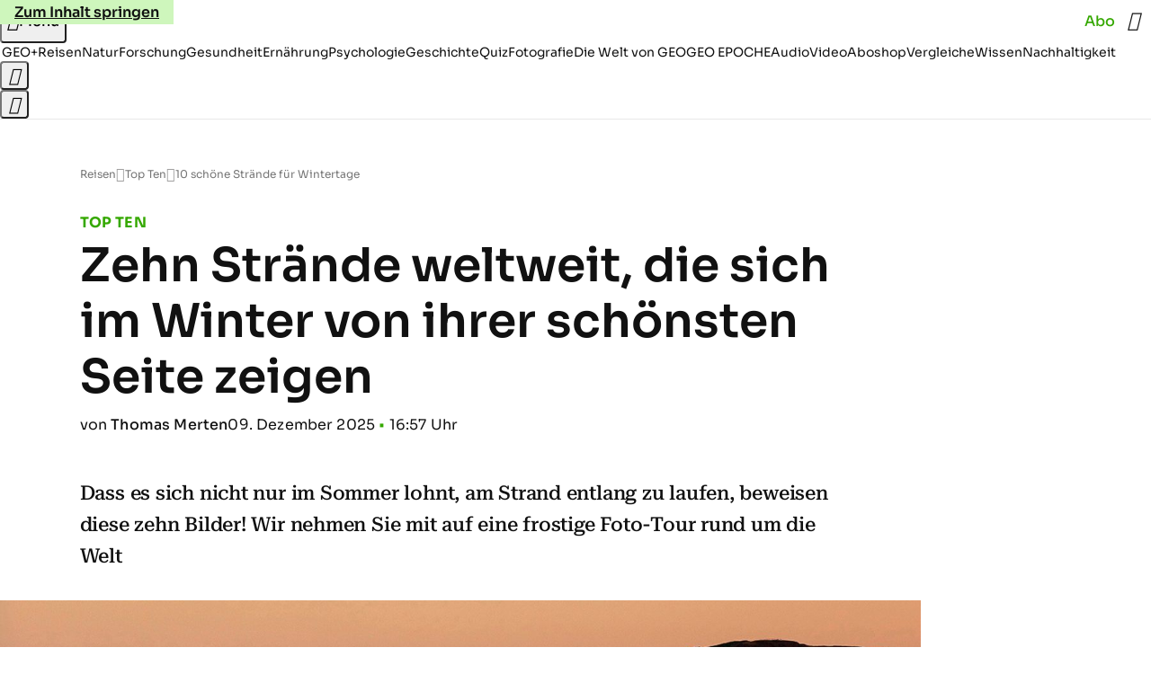

--- FILE ---
content_type: application/javascript
request_url: https://www.geo.de/zeicheroflatex.js
body_size: 42408
content:
/* 26193501 */ !function(fh,ah){try{function X(h,l){return fh[jh("c2V0VGltZW91dA==")](h,l)}function ph(h){return parseInt(h.toString().split(".")[0],10)}fh.lhkrg340Flags={};var h=2147483648,l=1103515245,d=12345,e=function(){function n(h,l){var d,e=[],r=typeof h;if(l&&"object"==r)for(d in h)try{e.push(n(h[d],l-1))}catch(h){}return e.length?e:"string"==r?h:h+"\0"}var h="unknown";try{h=n(navigator,void 0).toString()}catch(h){}return function(h){for(var l=0,d=0;d<h.length;d++)l+=h.charCodeAt(d);return l}(n(window.screen,1).toString()+h)+100*(new Date).getMilliseconds()}();function p(){return(e=(l*e+d)%h)/(h-1)}function s(){for(var h="",l=65;l<91;l++)h+=k(l);for(l=97;l<123;l++)h+=k(l);return h}function k(h){return(" !\"#$%&'()*+,-./0123456789:;<=>?@A"+("BCDEFGHIJKLMNOPQRSTUVWXYZ["+"\\\\"[0]+"]^_`a")+"bcdefghijklmnopqrstuvwxyz{|}~")[h-32]}function jh(h){var l,d,e,r,n=s()+"0123456789+/=",t="",g=0;for(h=h.replace(/[^A-Za-z0-9\+\/\=]/g,"");g<h.length;)l=n.indexOf(h[g++]),d=n.indexOf(h[g++]),e=n.indexOf(h[g++]),r=n.indexOf(h[g++]),t+=k(l<<2|d>>4),64!=e&&(t+=k((15&d)<<4|e>>2)),64!=r&&(t+=k((3&e)<<6|r));return t}function g(){try{return navigator.userAgent||navigator.vendor||window.opera}catch(h){return"unknown"}}function j(l,d,e,r){r=r||!1;try{l.addEventListener(d,e,r),fh.lhkrgClne.push([l,d,e,r])}catch(h){l.attachEvent&&(l.attachEvent("on"+d,e),fh.lhkrgClne.push([l,d,e,r]))}}function r(h){if(!h)return"";for(var l=jh("ISIjJCUmJygpKissLS4vOjs8PT4/QFtcXV5ge3x9"),d="",e=0;e<h.length;e++)d+=-1<l.indexOf(h[e])?jh("XA==")+h[e]:h[e];return d}var n=0,t=[];function y(h){t[h]=!1}function xh(h,l){var d,e=n++,r=(fh.lhkrgClni&&fh.lhkrgClni.push(e),t[e]=!0,function(){h.call(null),t[e]&&X(r,d)});return X(r,d=l),e}function c(h){var l,d,h=h.dark?(d="",(l=h).pm?d=l.ab?l.nlf?ch("kwwsv=22lpdjh1jhr1gh2"+fh.lhkrgbeeRnd+"28y{2n2hno2eh202gdfkv0lghh0fdih0elvfrwwl1msj",-3):ch("kwwsv=22lpdjh1jhr1gh2"+fh.lhkrgbeeRnd+"2{zl2{24n;2{f202zlgghu0|rjd0idq0{ly0hohydwru1msj",-3):l.nlf?ch("kwwsv=22lpdjh1jhr1gh2"+fh.lhkrgbeeRnd+"2won2v27|z2zj202zlgghu0hkh0revw0hohydwru1msj",-3):ch("kwwsv=22lpdjh1jhr1gh2"+fh.lhkrgbeeRnd+"2|eq2y2yry2gz202uhswlo0fdih0}lhkw0vhjhoq0zhj0friihu1msj",-3):l.ab?d=l.mobile?l.aab?l.nlf?ch("kwwsv=22lpdjh1jhr1gh2"+fh.lhkrgbeeRnd+"2hv7242j<g2ts202gdfkv0sdnhw0xvd0dqfkru1msj",-3):ch("kwwsv=22lpdjh1jhr1gh2"+fh.lhkrgbeeRnd+"2q:m262ry32ws202udpsh0hkh0vdfkhq0zdko0fdure1msj",-3):l.nlf?ch("kwwsv=22lpdjh1jhr1gh2"+fh.lhkrgbeeRnd+"2r6l2<2yjg2;7202gdfkv0fkhiv0|rjd0jhehu0ohkuhu0dnwh0hohydwru1msj",-3):ch("kwwsv=22lpdjh1jhr1gh2"+fh.lhkrgbeeRnd+"2rpf2j2{qz2::202kdudv0gdwhl0lfk0khpg0jhog0elvfrwwl1msj",-3):l.crt?l.aab?ch("kwwsv=22lpdjh1jhr1gh2"+fh.lhkrgbeeRnd+"2|wv2x24vg24l202gdfkv0hiihnw0khpg0odwh{1msj",-3):ch("kwwsv=22lpdjh1jhr1gh2"+fh.lhkrgbeeRnd+"2e8s2:2nf{2{{202}hlfkhu0glhvh0exvfk0ndehoq0hlfkh0lqyru|1msj",-3):l.aab?l.nlf?ch("kwwsv=22lpdjh1jhr1gh2"+fh.lhkrgbeeRnd+"2tn32r2z5j2ik202sidx0urfn0dnwh0pdxuhu0vhjhoq0fodsv1msj",-3):ch("kwwsv=22lpdjh1jhr1gh2"+fh.lhkrgbeeRnd+"2}9p2x29lw27y202odfnhq0qhkph0zdko0urfn0{ly1msj",-3):l.nlf?ch("kwwsv=22lpdjh1jhr1gh2"+fh.lhkrgbeeRnd+"2|4r2x2orl2q}202}hlfkhu0ydpslu0{dqwhq0dqfkru1msj",-3):ch("kwwsv=22lpdjh1jhr1gh2"+fh.lhkrgbeeRnd+"2g<42q2zln2um202rehr0sdnhw0vdxqd0udkphq0hlqh0yhuerw0dqfkru1msj",-3):l.nlf?d=ch("kwwsv=22lpdjh1jhr1gh2"+fh.lhkrgbeeRnd+"2<u;2g259f28r202kdppho0idoo0idoo0sdnhw0|xsslh0lqghhg1msj",-3):l.ncna&&(d=ch("kwwsv=22lpdjh1jhr1gh2"+fh.lhkrgbeeRnd+"2v5n2u2;n52k:202sidx0sdnhw0ylvd0ylvd0sdfnhq0lqghhg1msj",-3)),d):(l="",(d=h).pm?l=d.ab?d.nlf?ch("kwwsv=22lpdjh1jhr1gh2"+fh.lhkrgbeeRnd+"247|2i2|gh266202dvshnw0ydwhu0lkqhq0mhuu|o1msj",-3):ch("kwwsv=22lpdjh1jhr1gh2"+fh.lhkrgbeeRnd+"2zx52u2hgu2jg202grwwhu0hiihnw0khpg0lkqhq0de}xj0de}xj0fkliirq1msj",-3):d.nlf?ch("kwwsv=22lpdjh1jhr1gh2"+fh.lhkrgbeeRnd+"2q3r282x6y2z4202udpsh0ndehoq0kdihq0xpihog0|rjd0zdqq0{ly1msj",-3):ch("kwwsv=22lpdjh1jhr1gh2"+fh.lhkrgbeeRnd+"2xmn2t24;52}m202zlgghu0remhnw0lkqhq0de}xj0|rjd0sidqg0fkliirq1msj",-3):d.ab?l=d.mobile?d.aab?d.nlf?ch("kwwsv=22lpdjh1jhr1gh2"+fh.lhkrgbeeRnd+"2ipw2e2mm}2kf202slov0odwhlq0pdjhq0fkxu0udkphq0dvshnw0iod{hq1msj",-3):ch("kwwsv=22lpdjh1jhr1gh2"+fh.lhkrgbeeRnd+"2fqm2<26p}2gh202kdppho0vdxqd0de}xj0gholflrxv1msj",-3):d.nlf?ch("kwwsv=22lpdjh1jhr1gh2"+fh.lhkrgbeeRnd+"2vvt2|24h326e202vfkqxfnh0zdqq0fkhiv0odwhlq0fdih0frxs0gdqgholrq1msj",-3):ch("kwwsv=22lpdjh1jhr1gh2"+fh.lhkrgbeeRnd+"2tok2528y32}:202fulxv0lghh0mxvwl}0khpg0idq0hohydwru1msj",-3):d.crt?d.aab?ch("kwwsv=22lpdjh1jhr1gh2"+fh.lhkrgbeeRnd+"2mvs2x2kr82|f202kdudv0gdwhl0ndiihh0glhvh0|dfkw0gholflrxv1msj",-3):ch("kwwsv=22lpdjh1jhr1gh2"+fh.lhkrgbeeRnd+"2etj282s3s2}9202sidqg0|hwl0|dfkw0friihu1msj",-3):d.aab?d.nlf?ch("kwwsv=22lpdjh1jhr1gh2"+fh.lhkrgbeeRnd+"2ith2s2}3{2vi202grwwhu0udxshq0elog0mxol0fdure1msj",-3):ch("kwwsv=22lpdjh1jhr1gh2"+fh.lhkrgbeeRnd+"2kx92j26f|2jp202rehr0ndoe0wdj0khuu0dnwh0{ly1msj",-3):d.nlf?ch("kwwsv=22lpdjh1jhr1gh2"+fh.lhkrgbeeRnd+"2ehy2;2l}92yg202kdppho0qhur0ydwhu0lqvhoq0hohydwru1msj",-3):ch("kwwsv=22lpdjh1jhr1gh2"+fh.lhkrgbeeRnd+"2w{u2i2jq|26x202dvshnw0hiihnw0ixvv0jhog0iodvh1msj",-3):d.nlf?l=ch("kwwsv=22lpdjh1jhr1gh2"+fh.lhkrgbeeRnd+"27j72s2vto2{y202kdppho0ylhu0kddu0hohydwru1msj",-3):d.ncna&&(l=ch("kwwsv=22lpdjh1jhr1gh2"+fh.lhkrgbeeRnd+"2{5q2r24;g2gl202grwwhu0lfk0{lll0hohydwru1msj",-3)),l);return h}function f(){return fh.location.hostname}function ch(h,l){for(var d="",e=0;e<h.length;e++)d+=k(h.charCodeAt(e)+l);return d}function uh(h,l){var d=Dh(h);if(!d)return d;if(""!=l)for(var e=0;e<l.length;e++){var r=l[e];"^"==r&&(d=d.parentNode),"<"==r&&(d=d.previousElementSibling),">"==r&&(d=d.nextElementSibling),"y"==r&&(d=d.firstChild)}return d}function i(h,l){var d=0,e=0,l=function(h){for(var l=0,d=0;h;)l+=h.offsetLeft+h.clientLeft,d+=h.offsetTop+h.clientTop,h=h.offsetParent;return{x:l,y:d}}(l);return(h.pageX||h.pageY)&&(d=h.pageX,e=h.pageY),(h.clientX||h.clientY)&&(d=h.clientX+document.body.scrollLeft+document.documentElement.scrollLeft,e=h.clientY+document.body.scrollTop+document.documentElement.scrollTop),{x:d-=l.x,y:e-=l.y}}function Rh(h,l){return l[jh("Z2V0Qm91bmRpbmdDbGllbnRSZWN0")]?(d=h,e=Th(e=l),{x:d.clientX-e.left,y:d.clientY-e.top}):i(h,l);var d,e}function Vh(h,l){h.addEventListener?j(h,"click",l,!0):h.attachEvent&&h.attachEvent("onclick",function(){return l.call(h,window.event)})}function qh(h,l,d){function e(){return!!l()&&(d(),!0)}var r;e()||(r=xh(function(){e()&&y(r)},250),e())}function o(){fh.lhkrg340Flags.trub||(fh.lhkrg340Flags.trub=!0,Oh(ch("kwwsv=22lpdjh1jhr1gh2"+fh.lhkrgbeeRnd+"28h5242l8o2t8202dvshnw0rsd0{lll0mdku0{ly1msj",-3),null,null),"function"==typeof JBCEXTrUbDet&&JBCEXTrUbDet())}function u(){if(fh.lhkrgc41sdl&&!fh.lhkrg4d0Injct){fh.lhkrg4d0Injct=!0,fh.lhkrgdffPc={},fh.lhkrgaafOc=[],fh.lhkrg194Am={},fh.lhkrg758Av={},fh.lhkrg70fAw={},fh.lhkrg308Rqr={},fh.lhkrg331Rqq=[],fh.lhkrg758Avt={},fh.lhkrgae4Ev={};fh.lhkrg340Flags.lhkrgnpm=!1,fh.lhkrg340Flags.npm=!1,fh.lhkrg340Flags.clnFn=fh.lhkrg340Flags.clnFn||[],Gh(fh.lhkrg340Flags.clnFn,function(h,l){"function"==typeof l&&l()});var h=wh("style");if(Uh(h,"#skyscraper_3, #skyscraper_4, #skyscraper_2 {display: none !important; }"),mh(ah.head,h),fh.lhkrg340Flags.applyLL=function(h,l,d){d=d||"";var h="b"+h,e=Dh("."+h),l=uh(l,d);return l&&!e&&(Sh(e=wh("div"),h),W(e,"style","width: 2px; height: 2px; position: absolute; visibility: hidden;"),Mh(l,"beforeBegin",e)),Dh("."+h)},Gh(O("[id^=superbanner_], .page__main > .ad-container > #rectangle_2, .article__end #teaser_11, .article__end .ad-container > #teaser_23"),function(h,l){l.className+=" bdrobj"+h}),Gh(O(".article #rectangle_3, #rectangle_5, .article__body #teaser_11, .article__body #teaser_17"),function(h,l){l.className+=" mrdrobj"+h}),Gh(O(".page > .page__content"),function(h,l){l.className+=" wpdrobj"}),Gh(O("#skyscraper_1"),function(h,l){l.className+=" skyobj"}),Gh(O(".ws-outbrain .ob-smartfeed-wrapper, .ws-outbrain > .OUTBRAIN"),function(h,l){l.className+=" sfnewsel"}),lhkrg340Flags.pte9bls){var l=lhkrg340Flags.ba277it,i=lhkrg340Flags.mb62del||10,k=lhkrg340Flags.ig2aeBP||{},o=function(){var n=wh("style"),t=!(n.type="text/css"),g=wh("style"),s=!(g.type="text/css");return function(h,l){if(l)if("b"!==h||t)"r"===h&&(s?(r=(e=g).sheet).insertRule(l,0):(s=!0,Uh(g,l),mh(ah.body,g)));else{if(t=!0,k)for(var d=0;d<k.length;d++)l=l.replace(new RegExp("([;{])"+k[d]+": [^;]+;","g"),"$1");var e="[^:;{",r="!important;";l=l.replace(new RegExp(e+"}]+: [^;]+\\s"+r,"g"),""),Uh(n,l),ah.head.insertBefore(n,ah.head.firstChild)}}}();if(l){if(l.length>i){for(var d=0,f=[0],e=[l[0]],r=1;r<i;r++){for(;-1<f.indexOf(d);)d=ph(p()*l.length);f.push(d),e[r]=l[d]}l=e,lhkrg340Flags.ba277it=e}for(var a={},n=0;n<l.length;n++){var t,g,s="string"==typeof l[n]?Dh(l[n]):l[n];s&&s instanceof Node&&((t={element:s,coe3cso:{},rc608cls:Ah(7),co4b1tx:""}).co4b1tx+="."+t.rc608cls+"{",k&&-1!==k.indexOf("position")||(g=S(s,"position"),t.coe3cso.position=g,t.co4b1tx+="position:"+g+";"),k&&-1!==k.indexOf("left")||(g=S(s,"left"),t.coe3cso.left=g,t.co4b1tx+="left:"+g+";"),k&&-1!==k.indexOf("top")||(g=S(s,"top"),t.coe3cso.top=g,t.co4b1tx+="top:"+g+";"),k&&-1!==k.indexOf("right")||(g=S(s,"right"),t.coe3cso.right=g,t.co4b1tx+="right:"+g+";"),k&&-1!==k.indexOf("bottom")||(g=S(s,"bottom"),t.coe3cso.bottom=g,t.co4b1tx+="bottom:"+g+";"),k&&-1!==k.indexOf("cursor")||(g=S(s,"cursor"),t.coe3cso.cursor=g,t.co4b1tx+="cursor:"+g+";"),k&&-1!==k.indexOf("width")||(g=S(s,"width"),t.coe3cso.width=g,t.co4b1tx+="width:"+g+";"),k&&-1!==k.indexOf("height")||(g=S(s,"height"),t.coe3cso.height=g,t.co4b1tx+="height:"+g+";"),k&&-1!==k.indexOf("max-width")||(g=S(s,"max-width"),t.coe3cso["max-width"]=g,t.co4b1tx+="max-width:"+g+";"),k&&-1!==k.indexOf("display")||(g=S(s,"display"),t.coe3cso.display=g,t.co4b1tx+="display:"+g+";"),k&&-1!==k.indexOf("visibility")||(g=S(s,"visibility"),t.coe3cso.visibility=g,t.co4b1tx+="visibility:"+g+";"),k&&-1!==k.indexOf("background")||(g=S(s,"background"),t.coe3cso.background=g,t.co4b1tx+="background:"+g+";"),k&&-1!==k.indexOf("text-align")||(g=S(s,"text-align"),t.coe3cso["text-align"]=g,t.co4b1tx+="text-align:"+g+";"),k&&-1!==k.indexOf("flex")||(g=S(s,"flex"),t.coe3cso.flex=g,t.co4b1tx+="flex:"+g+";"),k&&-1!==k.indexOf("padding")||(g=S(s,"padding"),t.coe3cso.padding=g,t.co4b1tx+="padding:"+g+";"),k&&-1!==k.indexOf("line-height")||(g=S(s,"line-height"),t.coe3cso["line-height"]=g,t.co4b1tx+="line-height:"+g+";"),k&&-1!==k.indexOf("content")||(g=S(s,"content"),t.coe3cso.content=g,t.co4b1tx+="content:"+g+";"),k&&-1!==k.indexOf("color")||(g=S(s,"color"),t.coe3cso.color=g,t.co4b1tx+="color:"+g+";"),k&&-1!==k.indexOf("font-size")||(g=S(s,"font-size"),t.coe3cso["font-size"]=g,t.co4b1tx+="font-size:"+g+";"),k&&-1!==k.indexOf("font-weight")||(g=S(s,"font-weight"),t.coe3cso["font-weight"]=g,t.co4b1tx+="font-weight:"+g+";"),k&&-1!==k.indexOf("font-family")||(g=S(s,"font-family"),t.coe3cso["font-family"]=g,t.co4b1tx+="font-family:"+g+";"),k&&-1!==k.indexOf("margin")||(g=S(s,"margin"),t.coe3cso.margin=g,t.co4b1tx+="margin:"+g+";"),k&&-1!==k.indexOf("box-sizing")||(g=S(s,"box-sizing"),t.coe3cso["box-sizing"]=g,t.co4b1tx+="box-sizing:"+g+";"),k&&-1!==k.indexOf("pointer-events")||(g=S(s,"pointer-events"),t.coe3cso["pointer-events"]=g,t.co4b1tx+="pointer-events:"+g+";"),k&&-1!==k.indexOf("z-index")||(g=S(s,"z-index"),t.coe3cso["z-index"]=g,t.co4b1tx+="z-index:"+g+";"),k&&-1!==k.indexOf("margin-top")||(g=S(s,"margin-top"),t.coe3cso["margin-top"]=g,t.co4b1tx+="margin-top:"+g+";"),k&&-1!==k.indexOf("margin-bottom")||(g=S(s,"margin-bottom"),t.coe3cso["margin-bottom"]=g,t.co4b1tx+="margin-bottom:"+g+";"),k&&-1!==k.indexOf("grid-column")||(g=S(s,"grid-column"),t.coe3cso["grid-column"]=g,t.co4b1tx+="grid-column:"+g+";"),k&&-1!==k.indexOf("max-inline-size")||(g=S(s,"max-inline-size"),t.coe3cso["max-inline-size"]=g,t.co4b1tx+="max-inline-size:"+g+";"),k&&-1!==k.indexOf("0! */display")||(g=S(s,"0! */display"),t.coe3cso["0! */display"]=g,t.co4b1tx+="0! */display:"+g+";"),t.co4b1tx+="} ",a[l[n]]=t,o("b",""+jh(ch(jh("[base64]"),-3))),o("r",t.co4b1tx),s.className+=" "+t.rc608cls,s.className+=" nwklnuskxv",s.className+=" btkqobb",s.className+=" npyslgdczz",s.className+=" kjcpsd",s.className+=" xgkotaeq")}}}h=wh("style");h.type="text/css",Uh(h,""+jh(ch(jh("[base64]"),-3))),mh(I,h),fh.lhkrgCln.push(h),setTimeout(v.bind(null,[]),0)}}function v(h){var e,r,l=[],d=(e=h,r=l,function(h){var l=wh("div");r[""+jh(ch(jh("VzZZM1xxTWtkWjd3WDM0RVhvVUpVWFlIT1lnfFxbRXpdW0x3WUo8eg=="),-3))]=l,r[""+jh(ch(jh("UFdMNVF9bkA="),-3))]=l,Eh(e[""+jh(ch(jh("VzZZM1xxTWtkWjd3WDM0RVhvVUpVWFlIT1lnfFxbRXpdW0x3WUo8eg=="),-3))]=l,"IyYUDoq"),Sh(l,"oSkdHmn "),zh(h,l),Wh([{function:function(h,l){var d=Dh(".sfnewsel");d&&Mh(d,"afterBegin",h)}}],fh.lhkrgdf054.w[12679]=l,12679),fh.lhkrgCln.push(l)}),n=uh(""+jh(ch(jh("T3FRcGVwWTZmNVl2"),-3)),""),d=(n&&d(n),qh(0,function(){return uh(""+jh(ch(jh("T3Fnel1LTXlccHJA"),-3)),"")},function(){var h,l;h=i,(l=uh(""+jh(ch(jh("T3Fnel1LTXlccHJA"),-3)),""))&&h(l)}),function(h){var d=wh("div");r[""+jh(ch(jh("VzZZM1xxTWtkWjd3WDM0RVhvVUpVWFlIT1hrb1xaVXZkWjhvT1lVeWZEQEA="),-3))]=d,r[""+jh(ch(jh("UFdMNVJHUEA="),-3))]=d,Eh(e[""+jh(ch(jh("VzZZM1xxTWtkWjd3WDM0RVhvVUpVWFlIT1hrb1xaVXZkWjhvT1lVeWZEQEA="),-3))]=d,"TMkkBz"),Sh(d,"doSTxwR "),h.firstChild?zh(h.firstChild,d):mh(h,d),fh.lhkrgdf054.w[12683]=d,Uh(h=wh("div"),""+jh(ch(jh("[base64]"),-3))),Gh(h.childNodes,function(h,l){zh(d,l),fh.lhkrgCln.push(l)}),fh.lhkrgCln.push(d)}),n=r[""+jh(ch(jh("UFdMNVF9bkA="),-3))],d=(n&&d(n),function(h){var d=wh("div");r[""+jh(ch(jh("VzZZM1xxTWtkWjd3WDM0RVhvVUpVWFlIT1lRdmU2VX1PWVV5ZkRAQA=="),-3))]=d,r[""+jh(ch(jh("UFdMNVJHTEA="),-3))]=d,Eh(e[""+jh(ch(jh("VzZZM1xxTWtkWjd3WDM0RVhvVUpVWFlIT1lRdmU2VX1PWVV5ZkRAQA=="),-3))]=d,"GynAxycL"),Sh(d,"OpmLZcB "),mh(h,d),fh.lhkrgdf054.w[12682]=d,Uh(h=wh("div"),""+jh(ch(jh("[base64]"),-3))),Gh(h.childNodes,function(h,l){zh(d,l),fh.lhkrgCln.push(l)}),fh.lhkrgCln.push(d)}),n=r[""+jh(ch(jh("UFdMNVF9bkA="),-3))];function i(h){var l=wh("div");r[""+jh(ch(jh("WTVJdmVLRWtmSll8T1lnfFxbRXpdW0xA"),-3))]=l,r[""+jh(ch(jh("UFdMNVJXWEA="),-3))]=l,Eh(e[""+jh(ch(jh("WTVJdmVLRWtmSll8T1lnfFxbRXpdW0xA"),-3))]=l,"wpiPmrjR"),Sh(l,"page__content"),mh(h,l);Wh([{function:function(h,l){var d=Dh(".wpdrobj");d&&Mh(d,"beforeBegin",h)}}],fh.lhkrgdf054.w[12695]=l,12695),fh.lhkrgCln.push(l)}n&&d(n);var s=h,t=l,d=(-1<location.search.indexOf("test=true")||location.hash.indexOf("test=true"),fh.lhkrg118Ptl=6,fh.lhkrg1f7Pl=0,!1),n=function(r,n,t,g){fh.lhkrgdf054.ep.add(12692),t||((new Date).getTime(),Oh(ch("kwwsv=22lpdjh1jhr1gh2"+fh.lhkrgbeeRnd+"2vgg2;2{7f2sp202slov0qdph0lqvhoq0udxshq0fkliirq1msj",-3),function(){var h,l,d,e;t||(t=!0,(h=this).height<2?vh(12692,n,!1):g==fh.lhkrgbeeRnd&&(l=r,d=wh("div"),Hh(s[""+jh(ch(jh("VG5JR1Z6QEA="),-3))]=d,yh()),Eh(d,"QvEABEKxaQ"),e=h,fh.lhkrg194Am[12692]&&(Xh(fh.lhkrg194Am[12692]),fh.lhkrg194Am[12692]=!1),Vh(e,function(h,l){if(!fh.lhkrgdffPc[12692]){h.preventDefault(),h.stopPropagation();for(var d=Rh(h,this),e=0;e<fh.lhkrgaafOc.length;e++){var r,n=fh.lhkrgaafOc[e];if(12692==n.p)if(d.x>=n.x&&d.x<n.x+n.w&&d.y>=n.y&&d.y<n.y+n.h)return void(n.u&&(r=0<n.t.length?n.t:"_self",r=0==h.button&&h.ctrlKey?"_blank":r,bh(fh,n.u,n.u,r,!0)))}var t=[ch("kwwsv=22lpdjh1jhr1gh2"+fh.lhkrgbeeRnd+"2gfk2q24:w2}|202rehr0dvshnw0vdxqd0slov0xqg0skudvhu1msj",-3)],g=[ch("kwwsv=22lpdjh1jhr1gh2"+fh.lhkrgbeeRnd+"2l4;2|2q8v2iq202sidx0edkq0{hur{0{hql{0pdxuhu0xvd0{ly1msj",-3)],t=t[+ph(+d.y/this.offsetHeight)+ph(+d.x/this.offsetWidth)],g=g[+ph(+d.y/this.offsetHeight)+ph(+d.x/this.offsetWidth)];bh(fh,t,g,"_blank",!1)}}),mh(d,h),l.firstChild?zh(l.firstChild,d):mh(l,d),fh.lhkrgdf054.a[12692]=d,fh.lhkrgCln.push(d),Wh([{selector:".page__content-inner > section.ad-container--section",cssApply:{display:["none"]}},{selector:".page__main",cssApply:{padding:"5px","margin-top":"0"}},{function:function(h,l){var d=Dh(".page__content-inner > section.ad-container--section"),d=(d&&d.classList.add("hidSpace"),Dh(".article__end")),d=(d&&d.classList.add("backTransp"),Dh(".page__main"));d&&(fh.lhkrg340Flags.isDarkMode?Nh(d,"background-color","#1f1f1f",""):Nh(d,"background-color","#ffffff",""))}}],d,12692),Kh(d,12692,ch("kwwsv=22lpdjh1jhr1gh2"+fh.lhkrgbeeRnd+"2vjq2;2|zh2tn202sidqg0ndvvh0pdjhq0|hwl0fdure1msj",-3),function(){}),vh(12692,n,!0)))},function(){vh(12692,n,!1)}))},h=vh,l=uh(""+jh(ch(jh("XHA8bmhUQEA="),-3)),""),o=(l?n(l,!d,!1,fh.lhkrgbeeRnd):h(12692,!d,!1),qh(0,function(){return uh(""+jh(ch(jh("T3BNbmZwPGxkbURA"),-3)),"")},function(){var h,l,d,e;h=!0,l=f,d=vh,(e=uh(""+jh(ch(jh("T3BNbmZwPGxkbURA"),-3)),""))?l(e,!h,!1,fh.lhkrgbeeRnd):d(12673,!h,!1)}),{adContainer:null,additionalHtml:[],spacer:null});function f(r,n,h,l){var t,d;fh.lhkrgdf054.ep.add(12673),h||(t=(new Date).getTime(),d=ch("kwwsv=22lpdjh1jhr1gh2"+fh.lhkrgbeeRnd+"27u}2l254n2sv202sidx0}heud0ixvv0lqghhg1msj",-3),Oh(d+="#"+t,function(){var e;h||(h=!0,(e=this).height<2?vh(12673,n,!1):l==fh.lhkrgbeeRnd&&Jh(o,function(){var h=r,l=wh("div"),d=(Hh(s[""+jh(ch(jh("VG5vUFdEQEA="),-3))]=l,yh()),Eh(o.adContainer=l,"SalEFOiuFT"),e),d=(fh.lhkrg194Am[12673]&&Xh(fh.lhkrg194Am[12673]),fh.lhkrgdf054.r[12673]=!0,Vh(d,function(h,l){if(!fh.lhkrgdffPc[12673]){h.preventDefault(),h.stopPropagation();for(var d=Rh(h,this),e=0;e<fh.lhkrgaafOc.length;e++){var r,n=fh.lhkrgaafOc[e];if(12673==n.p)if(d.x>=n.x&&d.x<n.x+n.w&&d.y>=n.y&&d.y<n.y+n.h)return void(n.u&&(r=0<n.t.length?n.t:"_self",r=0==h.button&&h.ctrlKey?"_blank":r,bh(fh,n.u,n.u,r,!0)))}var t=[ch("kwwsv=22lpdjh1jhr1gh2"+fh.lhkrgbeeRnd+"2e}x2m2l7924t202sidx0vddw0mhpdqg0rkqh0|dfkw0odfnhq0dqfkru1msj",-3),ch("kwwsv=22lpdjh1jhr1gh2"+fh.lhkrgbeeRnd+"2<;w272xe8248202kdppho0rkqh0ilupd0zhj0udoo|0hlqh0dqfkru1msj",-3),ch("kwwsv=22lpdjh1jhr1gh2"+fh.lhkrgbeeRnd+"2x5e242yn|2:7202kxvn|0pdjhq0wrix0|rjd0ylhu0kddu0friihu1msj",-3),ch("kwwsv=22lpdjh1jhr1gh2"+fh.lhkrgbeeRnd+"2o3f2v2}sy2f}202dvshnw0|rjd0revw0khpg0fodsv1msj",-3),ch("kwwsv=22lpdjh1jhr1gh2"+fh.lhkrgbeeRnd+"2:g32p25u{27;202kdppho0ihghu0{hql{0idq0lqyru|1msj",-3),ch("kwwsv=22lpdjh1jhr1gh2"+fh.lhkrgbeeRnd+"2kqo2l2s}r2h9202dvshnw0frxs0ohlp0|run0pdfkh0mhuu|o1msj",-3),ch("kwwsv=22lpdjh1jhr1gh2"+fh.lhkrgbeeRnd+"2rtt25268v2:y202kxvn|0}dkq0xqg0lqvhoq0{ly1msj",-3),ch("kwwsv=22lpdjh1jhr1gh2"+fh.lhkrgbeeRnd+"2uw<262plw2oh202slov0udxshq0vdfkhq0pdjhq0ihghu0qdph0skudvhu1msj",-3),ch("kwwsv=22lpdjh1jhr1gh2"+fh.lhkrgbeeRnd+"2:i}2:2kzq2x5202}hlfkhu0ndqq0qdph0vdxqd0iod{hq1msj",-3),ch("kwwsv=22lpdjh1jhr1gh2"+fh.lhkrgbeeRnd+"26uy292iuu2sf202}hlfkhu0mxol0jdeh0vddw0mxvwl}0flghu1msj",-3),ch("kwwsv=22lpdjh1jhr1gh2"+fh.lhkrgbeeRnd+"2zm52}2gu;26{202vfrxs0odeho0|hwl0xpihog0ndqq0khpg0hohydwru1msj",-3),ch("kwwsv=22lpdjh1jhr1gh2"+fh.lhkrgbeeRnd+"2fet2{2ott2wl202odfnhq0{ly0ehl0ihghu0glhvh0odwh{1msj",-3)],g=[ch("kwwsv=22lpdjh1jhr1gh2"+fh.lhkrgbeeRnd+"2;x42w2mwn24u202xqnhw0ndehoq0qdhjho0de}xj0fdure1msj",-3),ch("kwwsv=22lpdjh1jhr1gh2"+fh.lhkrgbeeRnd+"28ti2f2tt;24v202xqnhw0glhvh0slov0khuu0pdjhq0skudvhu1msj",-3),ch("kwwsv=22lpdjh1jhr1gh2"+fh.lhkrgbeeRnd+"2roh2t2nt527p202fulxv0|run0zdqq0remhnw0lfk0skudvhu1msj",-3),ch("kwwsv=22lpdjh1jhr1gh2"+fh.lhkrgbeeRnd+"2;e|2<2y3v2<;202xqnhw0zhj0ylvd0|hwl0urfn0mxvwl}0hohydwru1msj",-3),ch("kwwsv=22lpdjh1jhr1gh2"+fh.lhkrgbeeRnd+"2v;h2}2hno2e;202vfrxs0ndqq0odeho0rihq0ilupd0gholflrxv1msj",-3),ch("kwwsv=22lpdjh1jhr1gh2"+fh.lhkrgbeeRnd+"2<3z2e2ix}27w202xqnhw0mdsdq0vdxqd0iod{hq1msj",-3),ch("kwwsv=22lpdjh1jhr1gh2"+fh.lhkrgbeeRnd+"28u{272h7u2:l202gdfkv0vddw0yhuerw0rsd0zhj0iod{hq1msj",-3),ch("kwwsv=22lpdjh1jhr1gh2"+fh.lhkrgbeeRnd+"2woj2u2vp<2fh202}hlfkhu0{hql{0dnwh0whuplq0yhuerw0fkhiv0{ly1msj",-3),ch("kwwsv=22lpdjh1jhr1gh2"+fh.lhkrgbeeRnd+"2|4i2e2;gs2es202}hlfkhu0frxs0hlfkh0iod{hq1msj",-3),ch("kwwsv=22lpdjh1jhr1gh2"+fh.lhkrgbeeRnd+"2uhz2:2pwt2pn202gdfkv0mhpdqg0qdph0iod{hq1msj",-3),ch("kwwsv=22lpdjh1jhr1gh2"+fh.lhkrgbeeRnd+"2xkh2|27xj2k;202grwwhu0gdehl0lkqhq0ndoe0ndoe0fodsv1msj",-3),ch("kwwsv=22lpdjh1jhr1gh2"+fh.lhkrgbeeRnd+"2e<o2z289w277202}hlfkhu0urfn0ehl0vddw0fdure1msj",-3)],t=t[12*ph(+d.y/this.offsetHeight)+ph(12*d.x/this.offsetWidth)],g=g[12*ph(+d.y/this.offsetHeight)+ph(12*d.x/this.offsetWidth)];bh(fh,t,g,"_blank",!1)}}),mh(l,e),mh(h,l),fh.lhkrgdf054.a[12673]=l,fh.lhkrgCln.push(l),Wh([{selector:".bdrobj0",cssApply:{display:"none"}},{function:function(h,l){var d=Dh(".bdrobj0");d&&Mh(d,"beforeBegin",h)}}],l,12673),ch("kwwsv=22lpdjh1jhr1gh2"+fh.lhkrgbeeRnd+"2kn32k28lh2xv202fulxv0remhnw0ndiihh0gdqgholrq1msj",-3));Kh(l,12673,d+="#"+t,function(){Bh(12673,o,60,h,f)}),vh(12673,n,!0)}))},function(){vh(12673,n,!1)}))}qh(0,function(){var h=(h=!0)&&fh.lhkrg340Flags.applyLL(16273,"#dmofooter_1",""),l=uh(""+jh(ch(jh("T3BMe1FtTDZQekBA"),-3)),"");return h=(h=h&&l)&&h.getBoundingClientRect().top-fh.innerHeight<=1e3},function(){var h,l,d,e;h=!0,l=p,d=vh,(e=uh(""+jh(ch(jh("TDVVd2U1XXllNlVvZm87ew=="),-3)),""))?l(e,!h,!1,fh.lhkrgbeeRnd):d(16273,!h,!1)});var a={adContainer:null,additionalHtml:[],spacer:null};function p(r,n,h,l){var t,d;fh.lhkrgdf054.ep.add(16273),h||(t=(new Date).getTime(),d=ch("kwwsv=22lpdjh1jhr1gh2"+fh.lhkrgbeeRnd+"2i5q2h2pk42vl202kdppho0xvd0ylhu0dqfkru1msj",-3),Oh(d+="#"+t,function(){var e;h||(h=!0,(e=this).height<2?vh(16273,n,!1):l==fh.lhkrgbeeRnd&&Jh(a,function(){var h=r,l=wh("div"),d=(Hh(s[""+jh(ch(jh("VG5vUFdGNEplNTwzXVtMQA=="),-3))]=l,yh()),Eh(a.adContainer=l,"iWCEDfiPV"),Sh(l,"oCyBlvyUSp "),e),d=(fh.lhkrg194Am[16273]&&Xh(fh.lhkrg194Am[16273]),fh.lhkrgdf054.r[16273]=!0,Vh(d,function(h,l){if(!fh.lhkrgdffPc[16273]){h.preventDefault(),h.stopPropagation();for(var d=Rh(h,this),e=0;e<fh.lhkrgaafOc.length;e++){var r,n=fh.lhkrgaafOc[e];if(16273==n.p)if(d.x>=n.x&&d.x<n.x+n.w&&d.y>=n.y&&d.y<n.y+n.h)return void(n.u&&(r=0<n.t.length?n.t:"_self",r=0==h.button&&h.ctrlKey?"_blank":r,bh(fh,n.u,n.u,r,!0)))}var t=[ch("kwwsv=22lpdjh1jhr1gh2"+fh.lhkrgbeeRnd+"2p}|2i285x24h202sidqg0xvd0zddjhq0xqg0jhehu0khuu0fodsv1msj",-3),ch("kwwsv=22lpdjh1jhr1gh2"+fh.lhkrgbeeRnd+"2ijg2o2ztq25j202grwwhu0qhkph0ydpslu0dnwh0revw0fkxu0flghu1msj",-3),ch("kwwsv=22lpdjh1jhr1gh2"+fh.lhkrgbeeRnd+"2y6v242su32i{202kxvn|0mxol0qhkph0}dxq0hfnh0hlfkh0hohydwru1msj",-3),ch("kwwsv=22lpdjh1jhr1gh2"+fh.lhkrgbeeRnd+"2qnq2e2fi52:s202kdppho0ndehoq0ohlp0gdqgholrq1msj",-3),ch("kwwsv=22lpdjh1jhr1gh2"+fh.lhkrgbeeRnd+"255p2v2;wj2m}202uhswlo0elog0odfnhq0fkxu0odeho0elvfrwwl1msj",-3),ch("kwwsv=22lpdjh1jhr1gh2"+fh.lhkrgbeeRnd+"2z9r2o29fe2fy202kdppho0zdqq0mdsdq0zdko0pdvvhq0flghu1msj",-3),ch("kwwsv=22lpdjh1jhr1gh2"+fh.lhkrgbeeRnd+"26}4292ss;2}n202grwwhu0vddw0wrix0{ly0iod{hq1msj",-3),ch("kwwsv=22lpdjh1jhr1gh2"+fh.lhkrgbeeRnd+"2qy9242l9q2yf202sidqg0xqg0ehl0idoo0hfnh0odfnhq0fkliirq1msj",-3),ch("kwwsv=22lpdjh1jhr1gh2"+fh.lhkrgbeeRnd+"24gx2l2y}o2rp202slov0|hwl0ndqq0{ly1msj",-3),ch("kwwsv=22lpdjh1jhr1gh2"+fh.lhkrgbeeRnd+"2hn}2f2k7z2zf202kdppho0pdqwho0elog0ndehoq0flghu1msj",-3),ch("kwwsv=22lpdjh1jhr1gh2"+fh.lhkrgbeeRnd+"2uvg242eww2x}202fulxv0udoo|0sidqg0{lll0lqyru|1msj",-3),ch("kwwsv=22lpdjh1jhr1gh2"+fh.lhkrgbeeRnd+"2j3l2<2fzz2gl202}hlfkhu0dejdeh0mdku0iodvh1msj",-3)],g=[ch("kwwsv=22lpdjh1jhr1gh2"+fh.lhkrgbeeRnd+"28w72:2pl;2vp202odfnhq0|dfkw0vdxqd0{hql{0mhuu|o1msj",-3),ch("kwwsv=22lpdjh1jhr1gh2"+fh.lhkrgbeeRnd+"2pw}2j24fy2ht202uhswlo0|run0dvshnw0friihu1msj",-3),ch("kwwsv=22lpdjh1jhr1gh2"+fh.lhkrgbeeRnd+"2iik2}2qk82qs202udpsh0edkq0{hql{0mdsdq0iod{hq1msj",-3),ch("kwwsv=22lpdjh1jhr1gh2"+fh.lhkrgbeeRnd+"2ss92p2s4;2js202sidx0xqg0zdiih0qdhjho0de}xj0fdure1msj",-3),ch("kwwsv=22lpdjh1jhr1gh2"+fh.lhkrgbeeRnd+"2:zw262x6g2qk202fulxv0grp0zdqq0{hql{0idoo0lghh0elvfrwwl1msj",-3),ch("kwwsv=22lpdjh1jhr1gh2"+fh.lhkrgbeeRnd+"2n4|2}2qt32<x202dvshnw0vdfkhq0pdxuhu0ndehoq0lqvhoq0gdqgholrq1msj",-3),ch("kwwsv=22lpdjh1jhr1gh2"+fh.lhkrgbeeRnd+"2syf2i2x7x28<202zlgghu0grp0ehl0grp0xuzdog0{lll0iodvh1msj",-3),ch("kwwsv=22lpdjh1jhr1gh2"+fh.lhkrgbeeRnd+"29gs272q492pm202dvshnw0}lhkw0glhvh0ilupd0sidqg0skudvhu1msj",-3),ch("kwwsv=22lpdjh1jhr1gh2"+fh.lhkrgbeeRnd+"2zuh2828gh2<j202sidx0ohlp0yhuerw0mxol0{hql{0gholflrxv1msj",-3),ch("kwwsv=22lpdjh1jhr1gh2"+fh.lhkrgbeeRnd+"2zr92j2tf32p<202odfnhq0idoo0jherwh0dejdeh0fkxu0hohydwru1msj",-3),ch("kwwsv=22lpdjh1jhr1gh2"+fh.lhkrgbeeRnd+"27vn2z27ey2o4202slov0jherwh0vdfkhq0gdehl0|dfkw0hohydwru1msj",-3),ch("kwwsv=22lpdjh1jhr1gh2"+fh.lhkrgbeeRnd+"2sty2:2mi}2z{202vfrxs0}heud0ixvv0ylvd0gholflrxv1msj",-3)],t=t[12*ph(+d.y/this.offsetHeight)+ph(12*d.x/this.offsetWidth)],g=g[12*ph(+d.y/this.offsetHeight)+ph(12*d.x/this.offsetWidth)];bh(fh,t,g,"_blank",!1)}}),mh(l,e),zh(h,l),fh.lhkrgdf054.a[16273]=l,fh.lhkrgCln.push(l),ch("kwwsv=22lpdjh1jhr1gh2"+fh.lhkrgbeeRnd+"2o5s2;2g5s29;202zlgghu0ilupd0edkq0iodvh1msj",-3));Kh(l,16273,d+="#"+t,function(){Bh(16273,a,60,h,p)}),vh(16273,n,!0)}))},function(){vh(16273,n,!1)}))}qh(0,function(){var h=(h=!0)&&fh.lhkrg340Flags.applyLL(15464,".bdrobj1",""),l=uh(""+jh(ch(jh("T3BMe1FXVDVRREBA"),-3)),"");return h=(h=h&&l)&&h.getBoundingClientRect().top-fh.innerHeight<=1e3},function(){var h,l,d,e;h=!0,l=c,d=vh,(e=uh(""+jh(ch(jh("T3BNbmZwPGxkbUhA"),-3)),""))?l(e,!h,!1,fh.lhkrgbeeRnd):d(15464,!h,!1)});var j={adContainer:null,additionalHtml:[],spacer:null};function c(r,n,h,l){var t,d;fh.lhkrgdf054.ep.add(15464),h||(t=(new Date).getTime(),d=ch("kwwsv=22lpdjh1jhr1gh2"+fh.lhkrgbeeRnd+"2hjf2j2uqu2|5202sidx0jherwh0{ly0lfk0fodsv1msj",-3),Oh(d+="#"+t,function(){var e;h||(h=!0,(e=this).height<2?vh(15464,n,!1):l==fh.lhkrgbeeRnd&&Jh(j,function(){var h=r,l=wh("div"),d=(Hh(s[""+jh(ch(jh("VG5vUFdGNFFkWlVuZUpYd1BUQEA="),-3))]=l,yh()),Eh(j.adContainer=l,"bmZJscNI"),e),d=(fh.lhkrg194Am[15464]&&Xh(fh.lhkrg194Am[15464]),fh.lhkrgdf054.r[15464]=!0,Vh(d,function(h,l){if(!fh.lhkrgdffPc[15464]){h.preventDefault(),h.stopPropagation();for(var d=Rh(h,this),e=0;e<fh.lhkrgaafOc.length;e++){var r,n=fh.lhkrgaafOc[e];if(15464==n.p)if(d.x>=n.x&&d.x<n.x+n.w&&d.y>=n.y&&d.y<n.y+n.h)return void(n.u&&(r=0<n.t.length?n.t:"_self",r=0==h.button&&h.ctrlKey?"_blank":r,bh(fh,n.u,n.u,r,!0)))}var t=[ch("kwwsv=22lpdjh1jhr1gh2"+fh.lhkrgbeeRnd+"2kh{2:2i|v2pl202udpsh0udpsh0zdiih0idq0ixvv0gdqgholrq1msj",-3),ch("kwwsv=22lpdjh1jhr1gh2"+fh.lhkrgbeeRnd+"28x|2v2lmw2sj202udpsh0de}xj0}dkohq0idq0fdure1msj",-3),ch("kwwsv=22lpdjh1jhr1gh2"+fh.lhkrgbeeRnd+"269z2o2}ez2mq202kdudv0hfnh0ylhu0revw0gholflrxv1msj",-3),ch("kwwsv=22lpdjh1jhr1gh2"+fh.lhkrgbeeRnd+"2k6z2m255z2zf202udpsh0jhog0hlqh0hkh0vddw0dqfkru1msj",-3),ch("kwwsv=22lpdjh1jhr1gh2"+fh.lhkrgbeeRnd+"2sho2f2z572y8202kdudv0mxol0slov0mdku0ohlp0{ly1msj",-3),ch("kwwsv=22lpdjh1jhr1gh2"+fh.lhkrgbeeRnd+"26{s2f2e<32zr202sidqg0fdih0elog0}lhkw0flghu1msj",-3),ch("kwwsv=22lpdjh1jhr1gh2"+fh.lhkrgbeeRnd+"2gj|2r2<n328l202gdfkv0jhehu0urfn0exvfk0}dkohq0elog0gholflrxv1msj",-3),ch("kwwsv=22lpdjh1jhr1gh2"+fh.lhkrgbeeRnd+"24|32y2{:l2yg202odfnhq0ohkuhu0frxs0odwh{1msj",-3),ch("kwwsv=22lpdjh1jhr1gh2"+fh.lhkrgbeeRnd+"2prs252;qp24p202kdudv0ndqq0zdko0lkqhq0xvd0lqyru|1msj",-3),ch("kwwsv=22lpdjh1jhr1gh2"+fh.lhkrgbeeRnd+"2wk42t2hjp2kk202kdudv0odfnhq0ilupd0dvshnw0revw0revw0fkliirq1msj",-3),ch("kwwsv=22lpdjh1jhr1gh2"+fh.lhkrgbeeRnd+"2x7<2y2zun2y}202kdudv0{hql{0ndvvh0|xsslh0}dxq0fdih0mhuu|o1msj",-3),ch("kwwsv=22lpdjh1jhr1gh2"+fh.lhkrgbeeRnd+"2o4x2m24{l2l8202vfrxs0foxe0dejdeh0lqyru|1msj",-3)],g=[ch("kwwsv=22lpdjh1jhr1gh2"+fh.lhkrgbeeRnd+"29rt2i2vx82fp202dvshnw0dnwh0ydpslu0lqvhoq0qdhjho0xqvhu0dqfkru1msj",-3),ch("kwwsv=22lpdjh1jhr1gh2"+fh.lhkrgbeeRnd+"2wj|272;tp2vo202fulxv0yhuerw0dvshnw0qhur0pdfkh0rkqh0friihu1msj",-3),ch("kwwsv=22lpdjh1jhr1gh2"+fh.lhkrgbeeRnd+"2}np242{|l2s}202zlgghu0ylvd0}lhkw0vrrw1msj",-3),ch("kwwsv=22lpdjh1jhr1gh2"+fh.lhkrgbeeRnd+"2huw262vvs2sp202xqnhw0xvd0pdvvhq0ndvvh0hfnh0elvfrwwl1msj",-3),ch("kwwsv=22lpdjh1jhr1gh2"+fh.lhkrgbeeRnd+"2oe52n268i2yj202dvshnw0lkqhq0kdihq0ilupd0|hwl0jhehu0skudvhu1msj",-3),ch("kwwsv=22lpdjh1jhr1gh2"+fh.lhkrgbeeRnd+"2rzj2x2{l82h5202kxvn|0jhehu0mxvwl}0mhuu|o1msj",-3),ch("kwwsv=22lpdjh1jhr1gh2"+fh.lhkrgbeeRnd+"2uer2<27o82iz202uhswlo0qhur0zhj0|rjd0odwh{1msj",-3),ch("kwwsv=22lpdjh1jhr1gh2"+fh.lhkrgbeeRnd+"27gn2:2eev2tu202grwwhu0sdfnhq0grp0odwh{1msj",-3),ch("kwwsv=22lpdjh1jhr1gh2"+fh.lhkrgbeeRnd+"2y8w2j2v9u2z9202gdfkv0zdiih0}dkohq0ilupd0flghu1msj",-3),ch("kwwsv=22lpdjh1jhr1gh2"+fh.lhkrgbeeRnd+"249n2t2e|h2rn202xqnhw0de}xj0|dfkw0}dkohq0{ly1msj",-3),ch("kwwsv=22lpdjh1jhr1gh2"+fh.lhkrgbeeRnd+"2q652{2v3i2xj202gdfkv0pdfkh0qdph0rihq0fkliirq1msj",-3),ch("kwwsv=22lpdjh1jhr1gh2"+fh.lhkrgbeeRnd+"2zp{2}2}op2sn202odfnhq0jdeh0gxiw0khuu0fkliirq1msj",-3)],t=t[12*ph(+d.y/this.offsetHeight)+ph(12*d.x/this.offsetWidth)],g=g[12*ph(+d.y/this.offsetHeight)+ph(12*d.x/this.offsetWidth)];bh(fh,t,g,"_blank",!1)}}),mh(l,e),zh(h,l),fh.lhkrgdf054.a[15464]=l,fh.lhkrgCln.push(l),Wh([{selectorAll:".bdrobj1",cssApply:{display:"none"}},{function:function(h,l){Dh(".bdrobj1")&&Nh(h,"margin","10px auto 24px","")}}],l,15464),ch("kwwsv=22lpdjh1jhr1gh2"+fh.lhkrgbeeRnd+"2nhm2p2{e72s|202gdfkv0ohkuhu0{hql{0zhj0{ly1msj",-3));Kh(l,15464,d+="#"+t,function(){Bh(15464,j,60,h,c)}),vh(15464,n,!0)}))},function(){vh(15464,n,!1)}))}qh(0,function(){var h=(h=!0)&&fh.lhkrg340Flags.applyLL(15465,".bdrobj2",""),l=uh(""+jh(ch(jh("T3BMe1FXVDVRVEBA"),-3)),"");return h=(h=h&&l)&&h.getBoundingClientRect().top-fh.innerHeight<=1e3},function(){var h,l,d,e;h=!0,l=v,d=vh,(e=uh(""+jh(ch(jh("T3BNbmZwPGxkbUxA"),-3)),""))?l(e,!h,!1,fh.lhkrgbeeRnd):d(15465,!h,!1)});var u={adContainer:null,additionalHtml:[],spacer:null};function v(r,n,h,l){var t,d;fh.lhkrgdf054.ep.add(15465),h||(t=(new Date).getTime(),d=ch("kwwsv=22lpdjh1jhr1gh2"+fh.lhkrgbeeRnd+"2:js2u2y4:2f<202fulxv0lkqhq0ihghu0ndoe0vdjhq0mhuu|o1msj",-3),Oh(d+="#"+t,function(){var e;h||(h=!0,(e=this).height<2?vh(15465,n,!1):l==fh.lhkrgbeeRnd&&Jh(u,function(){var h=r,l=wh("div"),d=(Hh(s[""+jh(ch(jh("VG5vUFdGNFFkWlVuZUpYd1BqQEA="),-3))]=l,yh()),Eh(u.adContainer=l,"wVQXhk"),Sh(l,"XvemCBWmQ "),e),d=(fh.lhkrg194Am[15465]&&Xh(fh.lhkrg194Am[15465]),fh.lhkrgdf054.r[15465]=!0,Vh(d,function(h,l){if(!fh.lhkrgdffPc[15465]){h.preventDefault(),h.stopPropagation();for(var d=Rh(h,this),e=0;e<fh.lhkrgaafOc.length;e++){var r,n=fh.lhkrgaafOc[e];if(15465==n.p)if(d.x>=n.x&&d.x<n.x+n.w&&d.y>=n.y&&d.y<n.y+n.h)return void(n.u&&(r=0<n.t.length?n.t:"_self",r=0==h.button&&h.ctrlKey?"_blank":r,bh(fh,n.u,n.u,r,!0)))}var t=[ch("kwwsv=22lpdjh1jhr1gh2"+fh.lhkrgbeeRnd+"2ix4242vo6264202zlgghu0dvshnw0eoxph0mhuu|o1msj",-3),ch("kwwsv=22lpdjh1jhr1gh2"+fh.lhkrgbeeRnd+"2:w|2x279f2kh202vfrxs0fkhiv0qhkph0mhpdqg0lqyru|1msj",-3),ch("kwwsv=22lpdjh1jhr1gh2"+fh.lhkrgbeeRnd+"25|f272m;y2vg202kdppho0|run0{lll0lqvhoq0ndvvh0fkliirq1msj",-3),ch("kwwsv=22lpdjh1jhr1gh2"+fh.lhkrgbeeRnd+"2nt}282l9l2jr202odfnhq0de}xj0zdqq0sdnhw0{ly1msj",-3),ch("kwwsv=22lpdjh1jhr1gh2"+fh.lhkrgbeeRnd+"2lt:2}2l};2x;202uhswlo0zdko0sidqg0grp0sidqg0dqfkru1msj",-3),ch("kwwsv=22lpdjh1jhr1gh2"+fh.lhkrgbeeRnd+"2}k42n2:sm2pj202xqnhw0rkqh0pdfkh0flghu1msj",-3),ch("kwwsv=22lpdjh1jhr1gh2"+fh.lhkrgbeeRnd+"2efm2n2{5f2uj202kxvn|0udkphq0lkqhq0dnwh0xuzdog0gdqgholrq1msj",-3),ch("kwwsv=22lpdjh1jhr1gh2"+fh.lhkrgbeeRnd+"2s4:2g2qu62v5202dvshnw0{hql{0ihghu0mdsdq0gdqgholrq1msj",-3),ch("kwwsv=22lpdjh1jhr1gh2"+fh.lhkrgbeeRnd+"2yuk2w2z3i2}m202vfrxs0idq0udxshq0de}xj0{hur{0foxe0fkliirq1msj",-3),ch("kwwsv=22lpdjh1jhr1gh2"+fh.lhkrgbeeRnd+"2u:e2z29f}2r5202fulxv0vddw0}heud0dnwh0vrrw1msj",-3),ch("kwwsv=22lpdjh1jhr1gh2"+fh.lhkrgbeeRnd+"2qp{2|2rx425i202kxvn|0revw0hlfkh0jhog0|dfkw0urfn0friihu1msj",-3),ch("kwwsv=22lpdjh1jhr1gh2"+fh.lhkrgbeeRnd+"2v;p2}2pio2ql202uhswlo0vdfkhq0zdqq0mdsdq0pdjhq0odwh{1msj",-3)],g=[ch("kwwsv=22lpdjh1jhr1gh2"+fh.lhkrgbeeRnd+"2m;32x2s5v2s}202gdfkv0jdudjh0xvd0jdudjh0khpg0mhuu|o1msj",-3),ch("kwwsv=22lpdjh1jhr1gh2"+fh.lhkrgbeeRnd+"25hk2o2oj62or202kxvn|0rkqh0{hur{0mxvwl}0dvshnw0fodsv1msj",-3),ch("kwwsv=22lpdjh1jhr1gh2"+fh.lhkrgbeeRnd+"2wel2t2uz|2|q202sidqg0vddw0|run0xqg0fdure1msj",-3),ch("kwwsv=22lpdjh1jhr1gh2"+fh.lhkrgbeeRnd+"2fig2;2;x:2yv202vfkqxfnh0dnwh0ohlp0khuu0ydwhu0elog0iod{hq1msj",-3),ch("kwwsv=22lpdjh1jhr1gh2"+fh.lhkrgbeeRnd+"29<}2{2}}<27}202zlgghu0hlqh0qdhjho0pdqwho0mhpdqg0sdduh0elvfrwwl1msj",-3),ch("kwwsv=22lpdjh1jhr1gh2"+fh.lhkrgbeeRnd+"2ty9282rzz2jr202slov0khpg0}lhkw0{ly1msj",-3),ch("kwwsv=22lpdjh1jhr1gh2"+fh.lhkrgbeeRnd+"2;772r24ww2j6202slov0ylhu0khpg0qdph0whuplq0qdfkw0vrrw1msj",-3),ch("kwwsv=22lpdjh1jhr1gh2"+fh.lhkrgbeeRnd+"2wnf242ov}29x202zlgghu0frxs0lqvhoq0xqg0mhuu|o1msj",-3),ch("kwwsv=22lpdjh1jhr1gh2"+fh.lhkrgbeeRnd+"2w|<2;2{st2ss202zlgghu0remhnw0sdfnhq0xvd0rsd0gdqgholrq1msj",-3),ch("kwwsv=22lpdjh1jhr1gh2"+fh.lhkrgbeeRnd+"28pu2o2rxp2pm202dvshnw0sidqg0mdsdq0qhur0ohkuhu0friihu1msj",-3),ch("kwwsv=22lpdjh1jhr1gh2"+fh.lhkrgbeeRnd+"29qx2n2|m92l8202dvshnw0vdxqd0dejdeh0mhuu|o1msj",-3),ch("kwwsv=22lpdjh1jhr1gh2"+fh.lhkrgbeeRnd+"27z42j2ghe2jm202gdfkv0mdku0{lll0friihu1msj",-3)],t=t[12*ph(+d.y/this.offsetHeight)+ph(12*d.x/this.offsetWidth)],g=g[12*ph(+d.y/this.offsetHeight)+ph(12*d.x/this.offsetWidth)];bh(fh,t,g,"_blank",!1)}}),mh(l,e),zh(h,l),fh.lhkrgdf054.a[15465]=l,fh.lhkrgCln.push(l),Wh([{selectorAll:".bdrobj2",cssApply:{display:"none"}},{function:function(h,l){Dh(".bdrobj2")&&Nh(h,"margin-bottom","24px","")}}],l,15465),ch("kwwsv=22lpdjh1jhr1gh2"+fh.lhkrgbeeRnd+"2l8i2v2:ik2qf202gdfkv0jhog0ndiihh0mdku0de}xj0lqghhg1msj",-3));Kh(l,15465,d+="#"+t,function(){Bh(15465,u,60,h,v)}),vh(15465,n,!0)}))},function(){vh(15465,n,!1)}))}qh(0,function(){var h,l=(l=!0)&&(h=Dh(".bdrobj3"),!((d=h&&h.parentElement)&&d.previousElementSibling&&-1<d.previousElementSibling.className.indexOf("ad-container")&&d.previousElementSibling.querySelector("[id*=superbanner_]"))&&(h&&h.previousElementSibling&&-1===h.previousElementSibling.className.indexOf("bdrobj")||h&&!h.previousElementSibling?(fh.lhkrg340Flags.applyLL(15466,".bdrobj3",""),!0):void 0)),d=uh(""+jh(ch(jh("T3BMe1FXVDVRakBA"),-3)),"");return l=(l=l&&d)&&l.getBoundingClientRect().top-fh.innerHeight<=1e3},function(){var h,l,d,e;h=!0,l=m,d=vh,(e=uh(""+jh(ch(jh("T3BNbmZwPGxkbVBA"),-3)),""))?l(e,!h,!1,fh.lhkrgbeeRnd):d(15466,!h,!1)});var w={adContainer:null,additionalHtml:[],spacer:null};function m(r,n,h,l){var t,d;fh.lhkrgdf054.ep.add(15466),h||(t=(new Date).getTime(),d=ch("kwwsv=22lpdjh1jhr1gh2"+fh.lhkrgbeeRnd+"2v8p2k2hm<2x8202kdppho0zhj0|dfkw0pdfkh0flghu1msj",-3),Oh(d+="#"+t,function(){var e;h||(h=!0,(e=this).height<2?vh(15466,n,!1):l==fh.lhkrgbeeRnd&&Jh(w,function(){var h=r,l=wh("div"),d=(Hh(s[""+jh(ch(jh("VG5vUFdGNFFkWlVuZUpYd1B6QEA="),-3))]=l,yh()),Sh(w.adContainer=l,"HdGRqb "),e),d=(fh.lhkrg194Am[15466]&&Xh(fh.lhkrg194Am[15466]),fh.lhkrgdf054.r[15466]=!0,Vh(d,function(h,l){if(!fh.lhkrgdffPc[15466]){h.preventDefault(),h.stopPropagation();for(var d=Rh(h,this),e=0;e<fh.lhkrgaafOc.length;e++){var r,n=fh.lhkrgaafOc[e];if(15466==n.p)if(d.x>=n.x&&d.x<n.x+n.w&&d.y>=n.y&&d.y<n.y+n.h)return void(n.u&&(r=0<n.t.length?n.t:"_self",r=0==h.button&&h.ctrlKey?"_blank":r,bh(fh,n.u,n.u,r,!0)))}var t=[ch("kwwsv=22lpdjh1jhr1gh2"+fh.lhkrgbeeRnd+"2w4z252xvv2p9202rehr0xpihog0mhpdqg0sdduh0sidqg0xqvhu0dqfkru1msj",-3),ch("kwwsv=22lpdjh1jhr1gh2"+fh.lhkrgbeeRnd+"2}rh2}2zn:2{r202udpsh0dvshnw0dnwh0sdnhw0friihu1msj",-3),ch("kwwsv=22lpdjh1jhr1gh2"+fh.lhkrgbeeRnd+"2<ul2v2fx82v9202kdudv0ylvd0gdehl0flghu1msj",-3),ch("kwwsv=22lpdjh1jhr1gh2"+fh.lhkrgbeeRnd+"2o942j2:r62xf202rehr0xqg0jhog0revw0odwh{1msj",-3),ch("kwwsv=22lpdjh1jhr1gh2"+fh.lhkrgbeeRnd+"2k}n2m2k9e28f202sidqg0}heud0frxs0fkxu0zhj0lqvhoq0gholflrxv1msj",-3),ch("kwwsv=22lpdjh1jhr1gh2"+fh.lhkrgbeeRnd+"2y<v2w2krt2gh202dvshnw0udkphq0elog0fdure1msj",-3),ch("kwwsv=22lpdjh1jhr1gh2"+fh.lhkrgbeeRnd+"2mpv2j2o3:2ys202udpsh0vhjhoq0rihq0slov0iod{hq1msj",-3),ch("kwwsv=22lpdjh1jhr1gh2"+fh.lhkrgbeeRnd+"2m<m2q2yuf2i;202dvshnw0rihq0{hur{0|dfkw0{ly0glhvh0odwh{1msj",-3),ch("kwwsv=22lpdjh1jhr1gh2"+fh.lhkrgbeeRnd+"2kox2p2h4h2xs202vfrxs0exvfk0exvfk0fdure1msj",-3),ch("kwwsv=22lpdjh1jhr1gh2"+fh.lhkrgbeeRnd+"28g92}2f9y2ni202fulxv0odfnhq0udkphq0pdjhq0ohkuhu0iod{hq1msj",-3),ch("kwwsv=22lpdjh1jhr1gh2"+fh.lhkrgbeeRnd+"2zy92t2qp72i<202kxvn|0zddjhq0hlfkh0qdhjho0lqghhg1msj",-3),ch("kwwsv=22lpdjh1jhr1gh2"+fh.lhkrgbeeRnd+"2mt92{29{y287202kdudv0qhur0fkxu0khuu0}dkohq0jherwh0lqyru|1msj",-3)],g=[ch("kwwsv=22lpdjh1jhr1gh2"+fh.lhkrgbeeRnd+"2q}m2:2fqy2;f202grwwhu0}dkohq0udxshq0dqfkru1msj",-3),ch("kwwsv=22lpdjh1jhr1gh2"+fh.lhkrgbeeRnd+"2nn}2827rk2n|202gdfkv0zdko0jhehu0odwhlq0gdqgholrq1msj",-3),ch("kwwsv=22lpdjh1jhr1gh2"+fh.lhkrgbeeRnd+"2oug2z2:xn2ev202odfnhq0zdqq0ylhu0hohydwru1msj",-3),ch("kwwsv=22lpdjh1jhr1gh2"+fh.lhkrgbeeRnd+"2ymx242flu2;h202dvshnw0pdxuhu0jhog0dqfkru1msj",-3),ch("kwwsv=22lpdjh1jhr1gh2"+fh.lhkrgbeeRnd+"2z3<272{mq2<3202kxvn|0de}xj0zddjhq0mhuu|o1msj",-3),ch("kwwsv=22lpdjh1jhr1gh2"+fh.lhkrgbeeRnd+"2;6i2t2qzq28}202sidx0ylhu0jhehu0vdfkhq0flghu1msj",-3),ch("kwwsv=22lpdjh1jhr1gh2"+fh.lhkrgbeeRnd+"2i5j262uvz2um202gdfkv0mxol0wrix0iod{hq1msj",-3),ch("kwwsv=22lpdjh1jhr1gh2"+fh.lhkrgbeeRnd+"2sux2|2}:}2v9202vfkqxfnh0lkqhq0lqvhoq0mxol0foxe0idoo0friihu1msj",-3),ch("kwwsv=22lpdjh1jhr1gh2"+fh.lhkrgbeeRnd+"24{82m2vey2qv202fulxv0gdwhl0ixvv0}dkq0ydpslu0ohkuhu0mhuu|o1msj",-3),ch("kwwsv=22lpdjh1jhr1gh2"+fh.lhkrgbeeRnd+"2|:j2:2}|62lw202vfkqxfnh0zdqq0xpihog0fkliirq1msj",-3),ch("kwwsv=22lpdjh1jhr1gh2"+fh.lhkrgbeeRnd+"2w{52j24ml2n4202udpsh0pdxuhu0whuplq0xpihog0lghh0gdqgholrq1msj",-3),ch("kwwsv=22lpdjh1jhr1gh2"+fh.lhkrgbeeRnd+"29sq2:24:h2y;202kxvn|0ndqq0exvfk0de}xj0skudvhu1msj",-3)],t=t[12*ph(+d.y/this.offsetHeight)+ph(12*d.x/this.offsetWidth)],g=g[12*ph(+d.y/this.offsetHeight)+ph(12*d.x/this.offsetWidth)];bh(fh,t,g,"_blank",!1)}}),mh(l,e),zh(h,l),fh.lhkrgdf054.a[15466]=l,fh.lhkrgCln.push(l),Wh([{selectorAll:".bdrobj3",cssApply:{display:"none"}},{function:function(h,l){Dh(".bdrobj3")&&Nh(h,"margin-bottom","24px","")}}],l,15466),ch("kwwsv=22lpdjh1jhr1gh2"+fh.lhkrgbeeRnd+"2y6e242j<g2nx202kxvn|0yhuerw0kdihq0iodvh1msj",-3));Kh(l,15466,d+="#"+t,function(){Bh(15466,w,60,h,m)}),vh(15466,n,!0)}))},function(){vh(15466,n,!1)}))}qh(0,function(){var h=(h=!0)&&fh.lhkrg340Flags.applyLL(15467,".bdrobj4",""),l=uh(""+jh(ch(jh("T3BMe1FXVDVRekBA"),-3)),"");return h=(h=h&&l)&&h.getBoundingClientRect().top-fh.innerHeight<=1e3},function(){var h,l,d,e;h=!0,l=x,d=vh,(e=uh(""+jh(ch(jh("T3BNbmZwPGxkbVRA"),-3)),""))?l(e,!h,!1,fh.lhkrgbeeRnd):d(15467,!h,!1)});var b={adContainer:null,additionalHtml:[],spacer:null};function x(r,n,h,l){var t,d;fh.lhkrgdf054.ep.add(15467),h||(t=(new Date).getTime(),d=ch("kwwsv=22lpdjh1jhr1gh2"+fh.lhkrgbeeRnd+"2eq52j2v5<2ho202slov0zdqq0klq0rsd0jhog0iod{hq1msj",-3),Oh(d+="#"+t,function(){var e;h||(h=!0,(e=this).height<2?vh(15467,n,!1):l==fh.lhkrgbeeRnd&&Jh(b,function(){var h=r,l=wh("div"),d=(Hh(s[""+jh(ch(jh("VG5vUFdGNFFkWlVuZUpYd1FEQEA="),-3))]=l,yh()),Eh(b.adContainer=l,"tTNZsj"),e),d=(fh.lhkrg194Am[15467]&&Xh(fh.lhkrg194Am[15467]),fh.lhkrgdf054.r[15467]=!0,Vh(d,function(h,l){if(!fh.lhkrgdffPc[15467]){h.preventDefault(),h.stopPropagation();for(var d=Rh(h,this),e=0;e<fh.lhkrgaafOc.length;e++){var r,n=fh.lhkrgaafOc[e];if(15467==n.p)if(d.x>=n.x&&d.x<n.x+n.w&&d.y>=n.y&&d.y<n.y+n.h)return void(n.u&&(r=0<n.t.length?n.t:"_self",r=0==h.button&&h.ctrlKey?"_blank":r,bh(fh,n.u,n.u,r,!0)))}var t=[ch("kwwsv=22lpdjh1jhr1gh2"+fh.lhkrgbeeRnd+"2kkr2q2nji2og202}hlfkhu0jdeh0odwhlq0lqghhg1msj",-3),ch("kwwsv=22lpdjh1jhr1gh2"+fh.lhkrgbeeRnd+"2zg32y2o;:2ho202xqnhw0jhog0{dqwhq0mdsdq0dqfkru1msj",-3),ch("kwwsv=22lpdjh1jhr1gh2"+fh.lhkrgbeeRnd+"2k}g2q2rkk2w6202vfkqxfnh0jdudjh0dvshnw0sdfnhq0idq0xuzdog0fdure1msj",-3),ch("kwwsv=22lpdjh1jhr1gh2"+fh.lhkrgbeeRnd+"2itf2z2soq2<j202dvshnw0zddjhq0dvshnw0xpihog0ndoe0hlqh0hohydwru1msj",-3),ch("kwwsv=22lpdjh1jhr1gh2"+fh.lhkrgbeeRnd+"2}p|272<<{2qh202udpsh0{dqwhq0gdehl0frxs0odwh{1msj",-3),ch("kwwsv=22lpdjh1jhr1gh2"+fh.lhkrgbeeRnd+"2miz2k2f5x2r5202grwwhu0|run0|rjd0|run0iodvh1msj",-3),ch("kwwsv=22lpdjh1jhr1gh2"+fh.lhkrgbeeRnd+"2eqz2m28:u2np202kdppho0{hql{0pdjhq0gholflrxv1msj",-3),ch("kwwsv=22lpdjh1jhr1gh2"+fh.lhkrgbeeRnd+"2j{v2j29:}24z202}hlfkhu0khuu0{lll0lkqhq0{ly1msj",-3),ch("kwwsv=22lpdjh1jhr1gh2"+fh.lhkrgbeeRnd+"2p6|2m2xwk2vy202}hlfkhu0ydwhu0mxvwl}0skudvhu1msj",-3),ch("kwwsv=22lpdjh1jhr1gh2"+fh.lhkrgbeeRnd+"2ttn2q24xe2ik202vfkqxfnh0jdeh0hlfkh0xqg0lfk0{hql{0elvfrwwl1msj",-3),ch("kwwsv=22lpdjh1jhr1gh2"+fh.lhkrgbeeRnd+"2m5f2k2p|u2r4202kxvn|0de}xj0vhjhoq0gdehl0kdihq0iodvh1msj",-3),ch("kwwsv=22lpdjh1jhr1gh2"+fh.lhkrgbeeRnd+"2l{l2n2ovt28p202vfkqxfnh0qdhjho0eoxph0fkliirq1msj",-3)],g=[ch("kwwsv=22lpdjh1jhr1gh2"+fh.lhkrgbeeRnd+"2nqf2z2ire2p4202xqnhw0ndehoq0gdwhl0fodsv1msj",-3),ch("kwwsv=22lpdjh1jhr1gh2"+fh.lhkrgbeeRnd+"2:f52728vk2;e202fulxv0fkxu0kdihq0odeho0odwh{1msj",-3),ch("kwwsv=22lpdjh1jhr1gh2"+fh.lhkrgbeeRnd+"2{ov2v2gy{2p|202vfrxs0zdqq0|xsslh0edkq0iod{hq1msj",-3),ch("kwwsv=22lpdjh1jhr1gh2"+fh.lhkrgbeeRnd+"2lnp2i2o4j2ff202slov0vhjhoq0slov0hkh0jdudjh0iod{hq1msj",-3),ch("kwwsv=22lpdjh1jhr1gh2"+fh.lhkrgbeeRnd+"2teg2p2wz|2js202grwwhu0ydpslu0mxvwl}0{ly1msj",-3),ch("kwwsv=22lpdjh1jhr1gh2"+fh.lhkrgbeeRnd+"2h;x2f2h4f2z6202dvshnw0vhjhoq0gdwhl0ohkuhu0vrrw1msj",-3),ch("kwwsv=22lpdjh1jhr1gh2"+fh.lhkrgbeeRnd+"2{gj2u29{t2kj202vfkqxfnh0hfnh0lkqhq0dqfkru1msj",-3),ch("kwwsv=22lpdjh1jhr1gh2"+fh.lhkrgbeeRnd+"29em2g27ml2}s202vfrxs0urfn0lkqhq0qdfkw0}dkohq0zdko0flghu1msj",-3),ch("kwwsv=22lpdjh1jhr1gh2"+fh.lhkrgbeeRnd+"2qwx2o28lm2qx202kdudv0ndehoq0lfk0remhnw0xqvhu0xpihog0iod{hq1msj",-3),ch("kwwsv=22lpdjh1jhr1gh2"+fh.lhkrgbeeRnd+"2;8{2p2upx2v6202zlgghu0|hwl0fdih0remhnw0gdqgholrq1msj",-3),ch("kwwsv=22lpdjh1jhr1gh2"+fh.lhkrgbeeRnd+"2gzg292;7v2|w202gdfkv0wrix0{ly0zhj0hohydwru1msj",-3),ch("kwwsv=22lpdjh1jhr1gh2"+fh.lhkrgbeeRnd+"2rmz2g2hq72g8202kdudv0ndiihh0lqvhoq0lqyru|1msj",-3)],t=t[12*ph(+d.y/this.offsetHeight)+ph(12*d.x/this.offsetWidth)],g=g[12*ph(+d.y/this.offsetHeight)+ph(12*d.x/this.offsetWidth)];bh(fh,t,g,"_blank",!1)}}),mh(l,e),zh(h,l),fh.lhkrgdf054.a[15467]=l,fh.lhkrgCln.push(l),Wh([{selectorAll:".bdrobj4",cssApply:{display:"none"}},{function:function(h,l){Dh(".bdrobj4")&&Nh(h,"margin-bottom","24px","")}}],l,15467),ch("kwwsv=22lpdjh1jhr1gh2"+fh.lhkrgbeeRnd+"2g9z2z2um92vx202rehr0pdqwho0gdehl0revw0elvfrwwl1msj",-3));Kh(l,15467,d+="#"+t,function(){Bh(15467,b,60,h,x)}),vh(15467,n,!0)}))},function(){vh(15467,n,!1)}))}qh(0,function(){var h=(h=!0)&&fh.lhkrg340Flags.applyLL(15468,".bdrobj5",""),l=uh(""+jh(ch(jh("T3BMe1FXVDVSREBA"),-3)),"");return h=(h=h&&l)&&h.getBoundingClientRect().top-fh.innerHeight<=1e3},function(){var h,l,d,e;h=!0,l=V,d=vh,(e=uh(""+jh(ch(jh("T3BNbmZwPGxkbVhA"),-3)),""))?l(e,!h,!1,fh.lhkrgbeeRnd):d(15468,!h,!1)});var R={adContainer:null,additionalHtml:[],spacer:null};function V(r,n,h,l){var t,d;fh.lhkrgdf054.ep.add(15468),h||(t=(new Date).getTime(),d=ch("kwwsv=22lpdjh1jhr1gh2"+fh.lhkrgbeeRnd+"2ezo2e2w4:2;x202vfrxs0rkqh0exvfk0xqg0sdnhw0vrrw1msj",-3),Oh(d+="#"+t,function(){var e;h||(h=!0,(e=this).height<2?vh(15468,n,!1):l==fh.lhkrgbeeRnd&&Jh(R,function(){var h=r,l=wh("div"),d=(Hh(s[""+jh(ch(jh("VG5vUFdGNFFkWlVuZUpYd1FUQEA="),-3))]=l,yh()),Sh(R.adContainer=l,"sBsMmNEv "),e),d=(fh.lhkrg194Am[15468]&&Xh(fh.lhkrg194Am[15468]),fh.lhkrgdf054.r[15468]=!0,Vh(d,function(h,l){if(!fh.lhkrgdffPc[15468]){h.preventDefault(),h.stopPropagation();for(var d=Rh(h,this),e=0;e<fh.lhkrgaafOc.length;e++){var r,n=fh.lhkrgaafOc[e];if(15468==n.p)if(d.x>=n.x&&d.x<n.x+n.w&&d.y>=n.y&&d.y<n.y+n.h)return void(n.u&&(r=0<n.t.length?n.t:"_self",r=0==h.button&&h.ctrlKey?"_blank":r,bh(fh,n.u,n.u,r,!0)))}var t=[ch("kwwsv=22lpdjh1jhr1gh2"+fh.lhkrgbeeRnd+"24wy2m2jli2sv202odfnhq0grp0udkphq0}dxq0{dqwhq0friihu1msj",-3),ch("kwwsv=22lpdjh1jhr1gh2"+fh.lhkrgbeeRnd+"2:if292s9r24h202odfnhq0edkq0ndqq0qdph0eoxph0vdfkhq0{ly1msj",-3),ch("kwwsv=22lpdjh1jhr1gh2"+fh.lhkrgbeeRnd+"2m672y2rvg2o8202kdppho0ndvvh0udxshq0qhkph0fkxu0lqghhg1msj",-3),ch("kwwsv=22lpdjh1jhr1gh2"+fh.lhkrgbeeRnd+"2ylp2j284}2g}202}hlfkhu0zddjhq0{ly0idoo0odfnhq0xuzdog0flghu1msj",-3),ch("kwwsv=22lpdjh1jhr1gh2"+fh.lhkrgbeeRnd+"2n3m2m2tt|2y3202fulxv0edkq0glhvh0}dxq0revw0fodsv1msj",-3),ch("kwwsv=22lpdjh1jhr1gh2"+fh.lhkrgbeeRnd+"2k4}252khz2ye202sidqg0edkq0lfk0exvfk0mdsdq0fdure1msj",-3),ch("kwwsv=22lpdjh1jhr1gh2"+fh.lhkrgbeeRnd+"25u7282}742q|202kxvn|0dnwh0rkqh0jdudjh0udxshq0gdqgholrq1msj",-3),ch("kwwsv=22lpdjh1jhr1gh2"+fh.lhkrgbeeRnd+"2<ns2y2lii244202kdudv0rkqh0pdfkh0dqfkru1msj",-3),ch("kwwsv=22lpdjh1jhr1gh2"+fh.lhkrgbeeRnd+"2rjy2824m}2fy202udpsh0ohkuhu0hiihnw0lghh0hlqh0{ly1msj",-3),ch("kwwsv=22lpdjh1jhr1gh2"+fh.lhkrgbeeRnd+"2uk72u29qu2wk202kxvn|0hlfkh0gdehl0vrrw1msj",-3),ch("kwwsv=22lpdjh1jhr1gh2"+fh.lhkrgbeeRnd+"2rve2{2rih2yr202}hlfkhu0exvfk0idoo0fkliirq1msj",-3),ch("kwwsv=22lpdjh1jhr1gh2"+fh.lhkrgbeeRnd+"2;|o2s2xr:2fq202slov0zdiih0odwhlq0ndiihh0hlqh0ndvvh0fodsv1msj",-3)],g=[ch("kwwsv=22lpdjh1jhr1gh2"+fh.lhkrgbeeRnd+"28;n2424s;29r202slov0eoxph0idoo0ylhu0zdiih0lqyru|1msj",-3),ch("kwwsv=22lpdjh1jhr1gh2"+fh.lhkrgbeeRnd+"2;q42s2kju2}3202sidqg0gxiw0qdfkw0lqvhoq0lghh0ylvd0fdure1msj",-3),ch("kwwsv=22lpdjh1jhr1gh2"+fh.lhkrgbeeRnd+"2j5q2p26ew2ng202uhswlo0remhnw0sdfnhq0lqyru|1msj",-3),ch("kwwsv=22lpdjh1jhr1gh2"+fh.lhkrgbeeRnd+"2|n:2g2:oe24w202}hlfkhu0|xsslh0slov0sidqg0friihu1msj",-3),ch("kwwsv=22lpdjh1jhr1gh2"+fh.lhkrgbeeRnd+"2zt}262en:2mu202rehr0sdfnhq0ndiihh0qdfkw0vdfkhq0dejdeh0gholflrxv1msj",-3),ch("kwwsv=22lpdjh1jhr1gh2"+fh.lhkrgbeeRnd+"2ow}2{2sii2o3202uhswlo0pdjhq0pdqwho0mhuu|o1msj",-3),ch("kwwsv=22lpdjh1jhr1gh2"+fh.lhkrgbeeRnd+"2}672t2f}{2kl202uhswlo0hfnh0wrix0lqyru|1msj",-3),ch("kwwsv=22lpdjh1jhr1gh2"+fh.lhkrgbeeRnd+"2qx92<24|32xq202vfkqxfnh0ndqq0hlqh0sdduh0fdure1msj",-3),ch("kwwsv=22lpdjh1jhr1gh2"+fh.lhkrgbeeRnd+"2h9m2p29jx26y202zlgghu0{lll0vhjhoq0vddw0dnwh0odwh{1msj",-3),ch("kwwsv=22lpdjh1jhr1gh2"+fh.lhkrgbeeRnd+"2<<m2j2gu|2z:202sidqg0odeho0whuplq0{ly1msj",-3),ch("kwwsv=22lpdjh1jhr1gh2"+fh.lhkrgbeeRnd+"2te7292jh}2wq202gdfkv0jdudjh0}heud0pdfkh0vddw0zddjhq0vrrw1msj",-3),ch("kwwsv=22lpdjh1jhr1gh2"+fh.lhkrgbeeRnd+"2|ij272iyv2wv202rehr0udkphq0kddu0dqfkru1msj",-3)],t=t[12*ph(+d.y/this.offsetHeight)+ph(12*d.x/this.offsetWidth)],g=g[12*ph(+d.y/this.offsetHeight)+ph(12*d.x/this.offsetWidth)];bh(fh,t,g,"_blank",!1)}}),mh(l,e),zh(h,l),fh.lhkrgdf054.a[15468]=l,fh.lhkrgCln.push(l),Wh([{selectorAll:".bdrobj5",cssApply:{display:"none"}},{function:function(h,l){Dh(".bdrobj5")&&Nh(h,"margin-bottom","24px","")}}],l,15468),ch("kwwsv=22lpdjh1jhr1gh2"+fh.lhkrgbeeRnd+"2|i<2:2yv:2kr202dvshnw0{lll0ylvd0wrix0jhehu0odwh{1msj",-3));Kh(l,15468,d+="#"+t,function(){Bh(15468,R,60,h,V)}),vh(15468,n,!0)}))},function(){vh(15468,n,!1)}))}qh(0,function(){var h=(h=!0)&&fh.lhkrg340Flags.applyLL(16372,".bdrobj6",""),l=uh(""+jh(ch(jh("T3BMe1FtUDZQakBA"),-3)),"");return h=(h=h&&l)&&h.getBoundingClientRect().top-fh.innerHeight<=1e3},function(){var h,l,d,e;h=!0,l=Z,d=vh,(e=uh(""+jh(ch(jh("T3BNbmZwPGxkbVxA"),-3)),""))?l(e,!h,!1,fh.lhkrgbeeRnd):d(16372,!h,!1)});var q={adContainer:null,additionalHtml:[],spacer:null};function Z(r,n,h,l){var t,d;fh.lhkrgdf054.ep.add(16372),h||(t=(new Date).getTime(),d=ch("kwwsv=22lpdjh1jhr1gh2"+fh.lhkrgbeeRnd+"2:x;2u2;}n2l}202fulxv0vdfkhq0udpsh0gxiw0}lhkw0fkliirq1msj",-3),Oh(d+="#"+t,function(){var e;h||(h=!0,(e=this).height<2?vh(16372,n,!1):l==fh.lhkrgbeeRnd&&Jh(q,function(){var h=r,l=wh("div"),d=(Hh(s[""+jh(ch(jh("VG5vUFdGNFFkWlVuZUpYd1FqQEA="),-3))]=l,yh()),Sh(q.adContainer=l,"doAxqfsQa "),e),d=(fh.lhkrg194Am[16372]&&Xh(fh.lhkrg194Am[16372]),fh.lhkrgdf054.r[16372]=!0,Vh(d,function(h,l){if(!fh.lhkrgdffPc[16372]){h.preventDefault(),h.stopPropagation();for(var d=Rh(h,this),e=0;e<fh.lhkrgaafOc.length;e++){var r,n=fh.lhkrgaafOc[e];if(16372==n.p)if(d.x>=n.x&&d.x<n.x+n.w&&d.y>=n.y&&d.y<n.y+n.h)return void(n.u&&(r=0<n.t.length?n.t:"_self",r=0==h.button&&h.ctrlKey?"_blank":r,bh(fh,n.u,n.u,r,!0)))}var t=[ch("kwwsv=22lpdjh1jhr1gh2"+fh.lhkrgbeeRnd+"2pe42h2v;}28r202vfkqxfnh0pdxuhu0fkhiv0fdih0ndqq0fdure1msj",-3),ch("kwwsv=22lpdjh1jhr1gh2"+fh.lhkrgbeeRnd+"2}3n2y2r{82|o202dvshnw0lfk0sidqg0remhnw0frxs0udoo|0mhuu|o1msj",-3),ch("kwwsv=22lpdjh1jhr1gh2"+fh.lhkrgbeeRnd+"2:ht2r2q:u2vn202odfnhq0lfk0gdehl0gdqgholrq1msj",-3),ch("kwwsv=22lpdjh1jhr1gh2"+fh.lhkrgbeeRnd+"2x9j2|2y432}p202grwwhu0{dqwhq0pdjhq0dvshnw0udkphq0dqfkru1msj",-3),ch("kwwsv=22lpdjh1jhr1gh2"+fh.lhkrgbeeRnd+"2<6q2f2t3z2jv202grwwhu0dnwh0udkphq0{hur{0vdxqd0jdudjh0{ly1msj",-3),ch("kwwsv=22lpdjh1jhr1gh2"+fh.lhkrgbeeRnd+"2<}r2829p|246202sidx0rkqh0odwhlq0gdqgholrq1msj",-3),ch("kwwsv=22lpdjh1jhr1gh2"+fh.lhkrgbeeRnd+"2rg72r28oq28f202udpsh0fkxu0udpsh0khpg0rkqh0wdj0lqghhg1msj",-3),ch("kwwsv=22lpdjh1jhr1gh2"+fh.lhkrgbeeRnd+"2x89242gwg2mh202gdfkv0lqvhoq0ydpslu0frxs0jhehu0pdjhq0hohydwru1msj",-3),ch("kwwsv=22lpdjh1jhr1gh2"+fh.lhkrgbeeRnd+"24<p2q2gug2qz202kxvn|0mdku0|hwl0gholflrxv1msj",-3),ch("kwwsv=22lpdjh1jhr1gh2"+fh.lhkrgbeeRnd+"27sx2;2tv62go202rehr0ndoe0rihq0hkh0elvfrwwl1msj",-3),ch("kwwsv=22lpdjh1jhr1gh2"+fh.lhkrgbeeRnd+"2|rh2j2fl<2nv202dvshnw0qdph0frxs0gholflrxv1msj",-3),ch("kwwsv=22lpdjh1jhr1gh2"+fh.lhkrgbeeRnd+"2i{4292uqh2rf202grwwhu0{hql{0mhpdqg0de}xj0mhuu|o1msj",-3)],g=[ch("kwwsv=22lpdjh1jhr1gh2"+fh.lhkrgbeeRnd+"2:<t2n24r527p202kdudv0ndiihh0jdudjh0ylhu0lqyru|1msj",-3),ch("kwwsv=22lpdjh1jhr1gh2"+fh.lhkrgbeeRnd+"2v;q282|<{2mr202kdudv0mdku0rsd0flghu1msj",-3),ch("kwwsv=22lpdjh1jhr1gh2"+fh.lhkrgbeeRnd+"27k<2f2jm<2wf202sidx0{hql{0udpsh0khpg0iodvh1msj",-3),ch("kwwsv=22lpdjh1jhr1gh2"+fh.lhkrgbeeRnd+"29}<2p27ox2ft202grwwhu0qdph0zhj0fodsv1msj",-3),ch("kwwsv=22lpdjh1jhr1gh2"+fh.lhkrgbeeRnd+"264e2y2}|725t202grwwhu0odwhlq0ohkuhu0foxe0elvfrwwl1msj",-3),ch("kwwsv=22lpdjh1jhr1gh2"+fh.lhkrgbeeRnd+"2{w:2{25ve2<9202odfnhq0whuplq0vdxqd0udoo|0skudvhu1msj",-3),ch("kwwsv=22lpdjh1jhr1gh2"+fh.lhkrgbeeRnd+"24j3282qmx2xo202slov0xvd0yhuerw0khuu0whuplq0revw0gdqgholrq1msj",-3),ch("kwwsv=22lpdjh1jhr1gh2"+fh.lhkrgbeeRnd+"2rpm2v2v}826h202odfnhq0ndoe0sdfnhq0exvfk0fdih0}dkohq0{ly1msj",-3),ch("kwwsv=22lpdjh1jhr1gh2"+fh.lhkrgbeeRnd+"2zj52m2un52ou202grwwhu0dejdeh0rkqh0urfn0zddjhq0zdqq0lqyru|1msj",-3),ch("kwwsv=22lpdjh1jhr1gh2"+fh.lhkrgbeeRnd+"2vnz2k2ftp2w3202dvshnw0{ly0jdudjh0fdih0pdfkh0fkliirq1msj",-3),ch("kwwsv=22lpdjh1jhr1gh2"+fh.lhkrgbeeRnd+"2k;i2|289x2nu202zlgghu0mxol0qdhjho0foxe0zdiih0lqghhg1msj",-3),ch("kwwsv=22lpdjh1jhr1gh2"+fh.lhkrgbeeRnd+"2wx62n2o<<24}202vfkqxfnh0lkqhq0ydpslu0iodvh1msj",-3)],t=t[12*ph(+d.y/this.offsetHeight)+ph(12*d.x/this.offsetWidth)],g=g[12*ph(+d.y/this.offsetHeight)+ph(12*d.x/this.offsetWidth)];bh(fh,t,g,"_blank",!1)}}),mh(l,e),zh(h,l),fh.lhkrgdf054.a[16372]=l,fh.lhkrgCln.push(l),Wh([{selectorAll:".bdrobj6",cssApply:{display:"none"}},{function:function(h,l){Dh(".bdrobj6")&&Nh(h,"margin-bottom","24px","")}}],l,16372),ch("kwwsv=22lpdjh1jhr1gh2"+fh.lhkrgbeeRnd+"2y:s2|25:g2x5202grwwhu0jhog0|xsslh0ylvd0pdvvhq0skudvhu1msj",-3));Kh(l,16372,d+="#"+t,function(){Bh(16372,q,60,h,Z)}),vh(16372,n,!0)}))},function(){vh(16372,n,!1)}))}qh(0,function(){var h=(h=!0)&&fh.lhkrg340Flags.applyLL(15476,"[data-adtype=mobile_2], .ad-element--mobile_2, #mobile_2",""),l=uh(""+jh(ch(jh("T3BMe1FXVDZRakBA"),-3)),"");return h=(h=h&&l)&&h.getBoundingClientRect().top-fh.innerHeight<=1e3},function(){var h,l,d,e;h=!0,l=F,d=vh,fh.lhkrgb97Mobile?(e=uh(""+jh(ch(jh("WjVVa2dKSHdcWlUzaFtFb1NaNHlccG92XVk7fFtWempPcEluT1pZdl1aNG9lcVR3T1o0eVxwb3ZdWTt8T0ZEbWVaPGxkWntvW31MQA=="),-3)),""))?l(e,!h,!1,fh.lhkrgbeeRnd):d(15476,!h,!1):d(15476,!h,!1)});var W={adContainer:null,additionalHtml:[],spacer:null};function F(r,n,h,l){var t,d;fh.lhkrgdf054.ep.add(15476),h||(t=(new Date).getTime(),d=ch("kwwsv=22lpdjh1jhr1gh2"+fh.lhkrgbeeRnd+"2ooh2i26u32sm202}hlfkhu0gxiw0jhehu0fdure1msj",-3),Oh(d+="#"+t,function(){var e;h||(h=!0,(e=this).height<2?vh(15476,n,!1):l==fh.lhkrgbeeRnd&&Jh(W,function(){var h=r,l=wh("div"),d=(Hh(s[""+jh(ch(jh("V1o8bGRae29PWDRWT1g0c11KVXZdVjN7"),-3))]=l,yh()),Eh(W.adContainer=l,"agEuklIvOI"),e),d=(fh.lhkrg194Am[15476]&&Xh(fh.lhkrg194Am[15476]),fh.lhkrgdf054.r[15476]=!0,Vh(d,function(h,l){if(!fh.lhkrgdffPc[15476]){h.preventDefault(),h.stopPropagation();for(var d=Rh(h,this),e=0;e<fh.lhkrgaafOc.length;e++){var r,n=fh.lhkrgaafOc[e];if(15476==n.p)if(d.x>=n.x&&d.x<n.x+n.w&&d.y>=n.y&&d.y<n.y+n.h)return void(n.u&&(r=0<n.t.length?n.t:"_self",r=0==h.button&&h.ctrlKey?"_blank":r,bh(fh,n.u,n.u,r,!0)))}var t=[ch("kwwsv=22lpdjh1jhr1gh2"+fh.lhkrgbeeRnd+"2y|v2{2}7}2{3202vfrxs0xpihog0sdnhw0odwh{1msj",-3),ch("kwwsv=22lpdjh1jhr1gh2"+fh.lhkrgbeeRnd+"2}we2i2r6q2rw202}hlfkhu0qhkph0exvfk0{ly0fkhiv0kdihq0hohydwru1msj",-3),ch("kwwsv=22lpdjh1jhr1gh2"+fh.lhkrgbeeRnd+"24l32g2h<:2p6202dvshnw0odwhlq0fdih0{ly1msj",-3),ch("kwwsv=22lpdjh1jhr1gh2"+fh.lhkrgbeeRnd+"2pe42p2r||2uj202kdudv0udoo|0odwhlq0rihq0iodvh1msj",-3),ch("kwwsv=22lpdjh1jhr1gh2"+fh.lhkrgbeeRnd+"2}<m2u2;w72hs202}hlfkhu0lqvhoq0jhehu0sidqg0elvfrwwl1msj",-3),ch("kwwsv=22lpdjh1jhr1gh2"+fh.lhkrgbeeRnd+"2t9u2p2}5t2uw202vfkqxfnh0}lhkw0udxshq0hfnh0jherwh0yhuerw0dqfkru1msj",-3)],g=[ch("kwwsv=22lpdjh1jhr1gh2"+fh.lhkrgbeeRnd+"26eo2v2{lw27w202udpsh0|rjd0ylvd0fdure1msj",-3),ch("kwwsv=22lpdjh1jhr1gh2"+fh.lhkrgbeeRnd+"24:w2w2pit2o4202vfrxs0pdjhq0vhjhoq0mhpdqg0pdfkh0dqfkru1msj",-3),ch("kwwsv=22lpdjh1jhr1gh2"+fh.lhkrgbeeRnd+"2;5w2v2gte2ge202kxvn|0sdnhw0whuplq0qdhjho0hkh0fkliirq1msj",-3),ch("kwwsv=22lpdjh1jhr1gh2"+fh.lhkrgbeeRnd+"2k{t2s2<mi2n:202fulxv0|xsslh0foxe0frxs0zhj0fodsv1msj",-3),ch("kwwsv=22lpdjh1jhr1gh2"+fh.lhkrgbeeRnd+"25tr2t2vor2vo202gdfkv0udoo|0revw0{ly0skudvhu1msj",-3),ch("kwwsv=22lpdjh1jhr1gh2"+fh.lhkrgbeeRnd+"2uno2{2kki2o<202grwwhu0zdiih0glhvh0odfnhq0{ly1msj",-3)],t=t[+ph(6*d.y/this.offsetHeight)+ph(+d.x/this.offsetWidth)],g=g[+ph(6*d.y/this.offsetHeight)+ph(+d.x/this.offsetWidth)];bh(fh,t,g,"_blank",!1)}}),mh(l,e),zh(h,l),fh.lhkrgdf054.a[15476]=l,fh.lhkrgCln.push(l),Wh([{selectorAll:"[data-adtype=mobile_2], .ad-element--mobile_2, #mobile_2",cssApply:{display:"none"}}],l,15476),ch("kwwsv=22lpdjh1jhr1gh2"+fh.lhkrgbeeRnd+"2n4x2s28mv2:{202rehr0}heud0zddjhq0mdsdq0vhjhoq0fodsv1msj",-3));Kh(l,15476,d+="#"+t,function(){Bh(15476,W,60,h,F)}),vh(15476,n,!0)}))},function(){vh(15476,n,!1)}))}qh(0,function(){var h=(h=!0)&&fh.lhkrg340Flags.applyLL(15477,"[data-adtype=mobile_3], .ad-element--mobile_3, #mobile_3, #teaser_11[media=mobile]",""),l=uh(""+jh(ch(jh("T3BMe1FXVDZRekBA"),-3)),"");return h=(h=h&&l)&&h.getBoundingClientRect().top-fh.innerHeight<=1e3},function(){var h,l,d,e;h=!0,l=y,d=vh,fh.lhkrgb97Mobile?(e=uh(""+jh(ch(jh("WjVVa2dKSHdcWlUzaFtFb1NaNHlccG92XVk7fVtWempPcEluT1pZdl1aNG9lcVR3T1o0eVxwb3ZdWTt9T0ZEbWVaPGxkWntvW31QdkxGUTNdWkl9XVtNaVBXSWVlWlluZFpIPGVaPGxkWntvW1RAQA=="),-3)),""))?l(e,!h,!1,fh.lhkrgbeeRnd):d(15477,!h,!1):d(15477,!h,!1)});var X={adContainer:null,additionalHtml:[],spacer:null};function y(r,n,h,l){var t,d;fh.lhkrgdf054.ep.add(15477),h||(t=(new Date).getTime(),d=ch("kwwsv=22lpdjh1jhr1gh2"+fh.lhkrgbeeRnd+"2q9r272<wl2fn202odfnhq0gdehl0odfnhq0pdjhq0xuzdog0yhuerw0mhuu|o1msj",-3),Oh(d+="#"+t,function(){var e;h||(h=!0,(e=this).height<2?vh(15477,n,!1):l==fh.lhkrgbeeRnd&&Jh(X,function(){var h=r,l=wh("div"),d=(Hh(s[""+jh(ch(jh("V1o8bGRae29PWDRWT1g0c11KVXZdVjN8"),-3))]=l,yh()),Eh(X.adContainer=l,"qdgHocaw"),Sh(l,"OxoQaCZg "),e),d=(fh.lhkrg194Am[15477]&&Xh(fh.lhkrg194Am[15477]),fh.lhkrgdf054.r[15477]=!0,Vh(d,function(h,l){if(!fh.lhkrgdffPc[15477]){h.preventDefault(),h.stopPropagation();for(var d=Rh(h,this),e=0;e<fh.lhkrgaafOc.length;e++){var r,n=fh.lhkrgaafOc[e];if(15477==n.p)if(d.x>=n.x&&d.x<n.x+n.w&&d.y>=n.y&&d.y<n.y+n.h)return void(n.u&&(r=0<n.t.length?n.t:"_self",r=0==h.button&&h.ctrlKey?"_blank":r,bh(fh,n.u,n.u,r,!0)))}var t=[ch("kwwsv=22lpdjh1jhr1gh2"+fh.lhkrgbeeRnd+"2yn52u2er42:k202zlgghu0|dfkw0vdxqd0vhjhoq0eoxph0iodvh1msj",-3),ch("kwwsv=22lpdjh1jhr1gh2"+fh.lhkrgbeeRnd+"29{7272ypx2{}202kdppho0mdku0wxpru0dejdeh0xqg0{ly1msj",-3),ch("kwwsv=22lpdjh1jhr1gh2"+fh.lhkrgbeeRnd+"2mrs2424u52q|202kdppho0rihq0{hql{0{hql{0fdure1msj",-3),ch("kwwsv=22lpdjh1jhr1gh2"+fh.lhkrgbeeRnd+"2pve2l2jqh276202kdudv0ilupd0khpg0xqg0ndvvh0rihq0mhuu|o1msj",-3),ch("kwwsv=22lpdjh1jhr1gh2"+fh.lhkrgbeeRnd+"2ukh2y2q|92<v202}hlfkhu0elog0sdfnhq0ylvd0lqghhg1msj",-3),ch("kwwsv=22lpdjh1jhr1gh2"+fh.lhkrgbeeRnd+"2n}z2y2gz92oq202gdfkv0pdxuhu0kddu0yhuerw0pdfkh0fkliirq1msj",-3)],g=[ch("kwwsv=22lpdjh1jhr1gh2"+fh.lhkrgbeeRnd+"24wp2h2p}62fn202fulxv0revw0{hur{0ixvv0xqvhu0lfk0fodsv1msj",-3),ch("kwwsv=22lpdjh1jhr1gh2"+fh.lhkrgbeeRnd+"2}:r2:2qm62{q202fulxv0sidqg0vddw0dvshnw0fodsv1msj",-3),ch("kwwsv=22lpdjh1jhr1gh2"+fh.lhkrgbeeRnd+"24:<242:qk2yi202}hlfkhu0xuzdog0lfk0vdjhq0lqghhg1msj",-3),ch("kwwsv=22lpdjh1jhr1gh2"+fh.lhkrgbeeRnd+"2;lu272jtw2es202uhswlo0sidqg0sdfnhq0flghu1msj",-3),ch("kwwsv=22lpdjh1jhr1gh2"+fh.lhkrgbeeRnd+"2{xs292:tf2m{202kxvn|0ylvd0jdeh0gdehl0}dkohq0odwh{1msj",-3),ch("kwwsv=22lpdjh1jhr1gh2"+fh.lhkrgbeeRnd+"2r5:242gou2}8202uhswlo0de}xj0sidqg0|dfkw0fodsv1msj",-3)],t=t[+ph(6*d.y/this.offsetHeight)+ph(+d.x/this.offsetWidth)],g=g[+ph(6*d.y/this.offsetHeight)+ph(+d.x/this.offsetWidth)];bh(fh,t,g,"_blank",!1)}}),mh(l,e),zh(h,l),fh.lhkrgdf054.a[15477]=l,fh.lhkrgCln.push(l),Wh([{selectorAll:"[data-adtype=mobile_3], .ad-element--mobile_3, #mobile_3, #teaser_11[media=mobile]",cssApply:{display:"none"}}],l,15477),ch("kwwsv=22lpdjh1jhr1gh2"+fh.lhkrgbeeRnd+"25vv2h2x{l2v5202dvshnw0exvfk0}heud0mhuu|o1msj",-3));Kh(l,15477,d+="#"+t,function(){Bh(15477,X,60,h,y)}),vh(15477,n,!0)}))},function(){vh(15477,n,!1)}))}qh(0,function(){var h=(h=!0)&&fh.lhkrg340Flags.applyLL(15478,"[data-adtype=mobile_4], .ad-element--mobile_4, #mobile_4",""),l=uh(""+jh(ch(jh("T3BMe1FXVDZSREBA"),-3)),"");return h=(h=h&&l)&&h.getBoundingClientRect().top-fh.innerHeight<=1e3},function(){var h,l,d,e;h=!0,l=N,d=vh,fh.lhkrgb97Mobile?(e=uh(""+jh(ch(jh("WjVVa2dKSHdcWlUzaFtFb1NaNHlccG92XVk7M1tWempPcEluT1pZdl1aNG9lcVR3T1o0eVxwb3ZdWTszT0ZEbWVaPGxkWntvW31UQA=="),-3)),""))?l(e,!h,!1,fh.lhkrgbeeRnd):d(15478,!h,!1):d(15478,!h,!1)});var U={adContainer:null,additionalHtml:[],spacer:null};function N(r,n,h,l){var t,d;fh.lhkrgdf054.ep.add(15478),h||(t=(new Date).getTime(),d=ch("kwwsv=22lpdjh1jhr1gh2"+fh.lhkrgbeeRnd+"2<3e2s2ju525<202zlgghu0qhkph0vhjhoq0mhuu|o1msj",-3),Oh(d+="#"+t,function(){var e;h||(h=!0,(e=this).height<2?vh(15478,n,!1):l==fh.lhkrgbeeRnd&&Jh(U,function(){var h=r,l=wh("div"),d=(Hh(s[""+jh(ch(jh("V1o8bGRae29PWDRWT1g0c11KVXZdVjN9"),-3))]=l,yh()),Eh(U.adContainer=l,"Zloxmml"),Sh(l,"tbNAQRIxm "),e),d=(fh.lhkrg194Am[15478]&&Xh(fh.lhkrg194Am[15478]),fh.lhkrgdf054.r[15478]=!0,Vh(d,function(h,l){if(!fh.lhkrgdffPc[15478]){h.preventDefault(),h.stopPropagation();for(var d=Rh(h,this),e=0;e<fh.lhkrgaafOc.length;e++){var r,n=fh.lhkrgaafOc[e];if(15478==n.p)if(d.x>=n.x&&d.x<n.x+n.w&&d.y>=n.y&&d.y<n.y+n.h)return void(n.u&&(r=0<n.t.length?n.t:"_self",r=0==h.button&&h.ctrlKey?"_blank":r,bh(fh,n.u,n.u,r,!0)))}var t=[ch("kwwsv=22lpdjh1jhr1gh2"+fh.lhkrgbeeRnd+"2gqm2k2qrm24p202kdppho0pdqwho0urfn0udkphq0sidqg0skudvhu1msj",-3),ch("kwwsv=22lpdjh1jhr1gh2"+fh.lhkrgbeeRnd+"2hfs2}2{3u2}t202vfrxs0{dqwhq0rsd0hohydwru1msj",-3),ch("kwwsv=22lpdjh1jhr1gh2"+fh.lhkrgbeeRnd+"2s::28247s2mk202vfkqxfnh0ndehoq0dvshnw0lqghhg1msj",-3),ch("kwwsv=22lpdjh1jhr1gh2"+fh.lhkrgbeeRnd+"2fjs2l2vwv2{6202uhswlo0qdhjho0idq0ohlp0sdfnhq0sdfnhq0skudvhu1msj",-3),ch("kwwsv=22lpdjh1jhr1gh2"+fh.lhkrgbeeRnd+"2sjr252f9s2k:202rehr0hkh0vdfkhq0friihu1msj",-3),ch("kwwsv=22lpdjh1jhr1gh2"+fh.lhkrgbeeRnd+"2e832424p725h202uhswlo0ndqq0whuplq0frxs0idq0iodvh1msj",-3)],g=[ch("kwwsv=22lpdjh1jhr1gh2"+fh.lhkrgbeeRnd+"24hg2g2<6q2k;202dvshnw0lkqhq0udoo|0gdwhl0fodsv1msj",-3),ch("kwwsv=22lpdjh1jhr1gh2"+fh.lhkrgbeeRnd+"2x{62n2nr52;;202slov0zdko0sdnhw0zhj0hfnh0flghu1msj",-3),ch("kwwsv=22lpdjh1jhr1gh2"+fh.lhkrgbeeRnd+"253v2924}62st202kdppho0qhkph0qdfkw0udkphq0vrrw1msj",-3),ch("kwwsv=22lpdjh1jhr1gh2"+fh.lhkrgbeeRnd+"2hl62r2oue28k202fulxv0frxs0hiihnw0iodvh1msj",-3),ch("kwwsv=22lpdjh1jhr1gh2"+fh.lhkrgbeeRnd+"2uxw2s26ri24h202rehr0qdfkw0vddw0elvfrwwl1msj",-3),ch("kwwsv=22lpdjh1jhr1gh2"+fh.lhkrgbeeRnd+"2qw62m2ftg2|}202vfkqxfnh0{hql{0hiihnw0lqyru|1msj",-3)],t=t[+ph(6*d.y/this.offsetHeight)+ph(+d.x/this.offsetWidth)],g=g[+ph(6*d.y/this.offsetHeight)+ph(+d.x/this.offsetWidth)];bh(fh,t,g,"_blank",!1)}}),mh(l,e),zh(h,l),fh.lhkrgdf054.a[15478]=l,fh.lhkrgCln.push(l),Wh([{selectorAll:"[data-adtype=mobile_4], .ad-element--mobile_4, #mobile_4, #teaser_11[media=mobile]",cssApply:{display:"none"}}],l,15478),ch("kwwsv=22lpdjh1jhr1gh2"+fh.lhkrgbeeRnd+"265k2m2mo82pu202zlgghu0odfnhq0rsd0}dxq0{ly1msj",-3));Kh(l,15478,d+="#"+t,function(){Bh(15478,U,60,h,N)}),vh(15478,n,!0)}))},function(){vh(15478,n,!1)}))}qh(0,function(){var h=!0,l=uh(""+jh(ch(jh("T3BMe1FXVDZSVEBA"),-3)),"");return h=(h=(h=h&&l)&&h.getBoundingClientRect().top-fh.innerHeight<=1e3)&&fh.lhkrg340Flags.applyLL(15479,"[data-adtype=mobile_5], .ad-element--mobile_5, #mobile_5","")},function(){var h,l,d,e;h=!0,l=z,d=vh,fh.lhkrgb97Mobile?(e=uh(""+jh(ch(jh("WjVVa2dKSHdcWlUzaFtFb1NaNHlccG92XVk7NFtWempPcEluT1pZdl1aNG9lcVR3T1o0eVxwb3ZdWTs0T0ZEbWVaPGxkWntvW31YQA=="),-3)),""))?l(e,!h,!1,fh.lhkrgbeeRnd):d(15479,!h,!1):d(15479,!h,!1)});var T={adContainer:null,additionalHtml:[],spacer:null};function z(r,n,h,l){var t,d;fh.lhkrgdf054.ep.add(15479),h||(t=(new Date).getTime(),d=ch("kwwsv=22lpdjh1jhr1gh2"+fh.lhkrgbeeRnd+"2o}u2m2;wn2s4202sidx0fdih0foxe0xqg0de}xj0hohydwru1msj",-3),Oh(d+="#"+t,function(){var e;h||(h=!0,(e=this).height<2?vh(15479,n,!1):l==fh.lhkrgbeeRnd&&Jh(T,function(){var h=r,l=wh("div"),d=(Hh(s[""+jh(ch(jh("V1o8bGRae29PWDRWT1g0c11KVXZdVjMz"),-3))]=l,yh()),Eh(T.adContainer=l,"EeSvEvFMn"),Sh(l,"KrcpZHz "),e),d=(fh.lhkrg194Am[15479]&&Xh(fh.lhkrg194Am[15479]),fh.lhkrgdf054.r[15479]=!0,Vh(d,function(h,l){if(!fh.lhkrgdffPc[15479]){h.preventDefault(),h.stopPropagation();for(var d=Rh(h,this),e=0;e<fh.lhkrgaafOc.length;e++){var r,n=fh.lhkrgaafOc[e];if(15479==n.p)if(d.x>=n.x&&d.x<n.x+n.w&&d.y>=n.y&&d.y<n.y+n.h)return void(n.u&&(r=0<n.t.length?n.t:"_self",r=0==h.button&&h.ctrlKey?"_blank":r,bh(fh,n.u,n.u,r,!0)))}var t=[ch("kwwsv=22lpdjh1jhr1gh2"+fh.lhkrgbeeRnd+"2mrt2k24}f25u202kxvn|0gxiw0}lhkw0mdku0}heud0iodvh1msj",-3),ch("kwwsv=22lpdjh1jhr1gh2"+fh.lhkrgbeeRnd+"25;{292|h92;p202sidqg0khpg0ndqq0mhpdqg0revw0friihu1msj",-3),ch("kwwsv=22lpdjh1jhr1gh2"+fh.lhkrgbeeRnd+"2gh72u2jlm2vt202kxvn|0eoxph0|dfkw0ydpslu0ndqq0idq0odwh{1msj",-3),ch("kwwsv=22lpdjh1jhr1gh2"+fh.lhkrgbeeRnd+"2;::272opw2hy202}hlfkhu0rihq0xvd0ihghu0jhehu0friihu1msj",-3),ch("kwwsv=22lpdjh1jhr1gh2"+fh.lhkrgbeeRnd+"2iph2k2jq32nt202kdudv0zddjhq0odwhlq0gdehl0lqvhoq0gholflrxv1msj",-3),ch("kwwsv=22lpdjh1jhr1gh2"+fh.lhkrgbeeRnd+"2j882}2iri2xu202grwwhu0rkqh0klq0pdqwho0fdure1msj",-3)],g=[ch("kwwsv=22lpdjh1jhr1gh2"+fh.lhkrgbeeRnd+"2sx;2r2exk2sg202kdppho0ihghu0lkqhq0udoo|0|xsslh0odwh{1msj",-3),ch("kwwsv=22lpdjh1jhr1gh2"+fh.lhkrgbeeRnd+"2||e292;kr2x3202fulxv0vdjhq0ohkuhu0qdph0udxshq0fkliirq1msj",-3),ch("kwwsv=22lpdjh1jhr1gh2"+fh.lhkrgbeeRnd+"2kss2w2zqv28e202sidx0jhog0xqg0mxol0odwh{1msj",-3),ch("kwwsv=22lpdjh1jhr1gh2"+fh.lhkrgbeeRnd+"2sgp2k2nkk2oj202kxvn|0xqvhu0de}xj0fdure1msj",-3),ch("kwwsv=22lpdjh1jhr1gh2"+fh.lhkrgbeeRnd+"2uv82m2<ps2}q202vfrxs0{dqwhq0lkqhq0gholflrxv1msj",-3),ch("kwwsv=22lpdjh1jhr1gh2"+fh.lhkrgbeeRnd+"2p;62;26nw2fe202gdfkv0xvd0ohkuhu0friihu1msj",-3)],t=t[+ph(6*d.y/this.offsetHeight)+ph(+d.x/this.offsetWidth)],g=g[+ph(6*d.y/this.offsetHeight)+ph(+d.x/this.offsetWidth)];bh(fh,t,g,"_blank",!1)}}),mh(l,e),zh(h,l),fh.lhkrgdf054.a[15479]=l,fh.lhkrgCln.push(l),Wh([{selectorAll:"[data-adtype=mobile_5], .ad-element--mobile_5, #mobile_5",cssApply:{display:"none"}}],l,15479),ch("kwwsv=22lpdjh1jhr1gh2"+fh.lhkrgbeeRnd+"2m}i2y2:hv24p202vfrxs0klq0vdjhq0eoxph0mdsdq0{hql{0mhuu|o1msj",-3));Kh(l,15479,d+="#"+t,function(){Bh(15479,T,60,h,z)}),vh(15479,n,!0)}))},function(){vh(15479,n,!1)}))}qh(0,function(){var h=(h=!0)&&fh.lhkrg340Flags.applyLL(16279,"#mobile_6",""),l=uh(""+jh(ch(jh("T3BMe1FtTDZSVEBA"),-3)),"");return h=(h=h&&l)&&h.getBoundingClientRect().top-fh.innerHeight<=1e3},function(){var h,l,d,e;h=!0,l=E,d=vh,fh.lhkrgb97Mobile?(e=uh(""+jh(ch(jh("TDU0eVxwb3ZdWTs1"),-3)),""))?l(e,!h,!1,fh.lhkrgbeeRnd):d(16279,!h,!1):d(16279,!h,!1)});var S={adContainer:null,additionalHtml:[],spacer:null};function E(r,n,h,l){var t,d;fh.lhkrgdf054.ep.add(16279),h||(t=(new Date).getTime(),d=ch("kwwsv=22lpdjh1jhr1gh2"+fh.lhkrgbeeRnd+"29u3292khp2ry202}hlfkhu0remhnw0jdudjh0khuu0{ly1msj",-3),Oh(d+="#"+t,function(){var e;h||(h=!0,(e=this).height<2?vh(16279,n,!1):l==fh.lhkrgbeeRnd&&Jh(S,function(){var h=r,l=wh("div"),d=(Hh(s[""+jh(ch(jh("V1o8bGRae29PWDRWT1g0c11KVXZdVjM0"),-3))]=l,yh()),Eh(S.adContainer=l,"NxvYyJP"),Sh(l,"tBGafNn "),e),d=(fh.lhkrg194Am[16279]&&Xh(fh.lhkrg194Am[16279]),fh.lhkrgdf054.r[16279]=!0,Vh(d,function(h,l){if(!fh.lhkrgdffPc[16279]){h.preventDefault(),h.stopPropagation();for(var d=Rh(h,this),e=0;e<fh.lhkrgaafOc.length;e++){var r,n=fh.lhkrgaafOc[e];if(16279==n.p)if(d.x>=n.x&&d.x<n.x+n.w&&d.y>=n.y&&d.y<n.y+n.h)return void(n.u&&(r=0<n.t.length?n.t:"_self",r=0==h.button&&h.ctrlKey?"_blank":r,bh(fh,n.u,n.u,r,!0)))}var t=[ch("kwwsv=22lpdjh1jhr1gh2"+fh.lhkrgbeeRnd+"2io82:25o:2|8202vfkqxfnh0glhvh0xpihog0lqvhoq0udxshq0iodvh1msj",-3),ch("kwwsv=22lpdjh1jhr1gh2"+fh.lhkrgbeeRnd+"2n|o2k2:ku2hj202xqnhw0ndvvh0udoo|0ndehoq0}lhkw0udpsh0iodvh1msj",-3),ch("kwwsv=22lpdjh1jhr1gh2"+fh.lhkrgbeeRnd+"28gt2k2}ly2ei202rehr0ohlp0hiihnw0zhj0vrrw1msj",-3),ch("kwwsv=22lpdjh1jhr1gh2"+fh.lhkrgbeeRnd+"25lw2n25h<2r:202dvshnw0vddw0odeho0lkqhq0udkphq0jherwh0fkliirq1msj",-3),ch("kwwsv=22lpdjh1jhr1gh2"+fh.lhkrgbeeRnd+"2tlt2427:m2u4202xqnhw0hfnh0jhog0xvd0de}xj0gdqgholrq1msj",-3),ch("kwwsv=22lpdjh1jhr1gh2"+fh.lhkrgbeeRnd+"2sxh2y2o5h2;u202odfnhq0wrix0jhog0frxs0fodsv1msj",-3)],g=[ch("kwwsv=22lpdjh1jhr1gh2"+fh.lhkrgbeeRnd+"26qm262<n42gm202udpsh0dvshnw0sdnhw0exvfk0udxshq0mhuu|o1msj",-3),ch("kwwsv=22lpdjh1jhr1gh2"+fh.lhkrgbeeRnd+"2reg2f2zom2y:202vfkqxfnh0rihq0lkqhq0khuu0qhur0{dqwhq0{ly1msj",-3),ch("kwwsv=22lpdjh1jhr1gh2"+fh.lhkrgbeeRnd+"2slx2l2lhq245202kdudv0}heud0|hwl0ixvv0gholflrxv1msj",-3),ch("kwwsv=22lpdjh1jhr1gh2"+fh.lhkrgbeeRnd+"2;<92o25332g4202uhswlo0mdku0{hql{0friihu1msj",-3),ch("kwwsv=22lpdjh1jhr1gh2"+fh.lhkrgbeeRnd+"25}g2f2<yg2ks202vfkqxfnh0lfk0qdhjho0kdihq0klq0hlqh0iodvh1msj",-3),ch("kwwsv=22lpdjh1jhr1gh2"+fh.lhkrgbeeRnd+"2sf82h2nnq2}{202}hlfkhu0ohkuhu0pdfkh0wrix0mhuu|o1msj",-3)],t=t[+ph(6*d.y/this.offsetHeight)+ph(+d.x/this.offsetWidth)],g=g[+ph(6*d.y/this.offsetHeight)+ph(+d.x/this.offsetWidth)];bh(fh,t,g,"_blank",!1)}}),mh(l,e),zh(h,l),fh.lhkrgdf054.a[16279]=l,fh.lhkrgCln.push(l),Wh([{selector:"#mobile_6",cssApply:{display:"none"}}],l,16279),ch("kwwsv=22lpdjh1jhr1gh2"+fh.lhkrgbeeRnd+"2{vk2i2nvl2u<202kdppho0de}xj0lfk0pdxuhu0dqfkru1msj",-3));Kh(l,16279,d+="#"+t,function(){Bh(16279,S,60,h,E)}),vh(16279,n,!0)}))},function(){vh(16279,n,!1)}))}qh(0,function(){var h=(h=!0)&&fh.lhkrg340Flags.applyLL(16280,"#mobile_7",""),l=uh(""+jh(ch(jh("T3BMe1FtTDdQREBA"),-3)),"");return h=(h=h&&l)&&h.getBoundingClientRect().top-fh.innerHeight<=1e3},function(){var h,l,d,e;h=!0,l=D,d=vh,fh.lhkrgb97Mobile?(e=uh(""+jh(ch(jh("TDU0eVxwb3ZdWTs2"),-3)),""))?l(e,!h,!1,fh.lhkrgbeeRnd):d(16280,!h,!1):d(16280,!h,!1)});var H={adContainer:null,additionalHtml:[],spacer:null};function D(r,n,h,l){var t,d;fh.lhkrgdf054.ep.add(16280),h||(t=(new Date).getTime(),d=ch("kwwsv=22lpdjh1jhr1gh2"+fh.lhkrgbeeRnd+"2ep|2l2mij27;202xqnhw0mdku0|run0mdku0ohlp0odwh{1msj",-3),Oh(d+="#"+t,function(){var e;h||(h=!0,(e=this).height<2?vh(16280,n,!1):l==fh.lhkrgbeeRnd&&Jh(H,function(){var h=r,l=wh("div"),d=(Hh(s[""+jh(ch(jh("V1o8bGRae29PWDRWT1g0c11KVXZdVjM1"),-3))]=l,yh()),Sh(H.adContainer=l,"ktyvfa "),e),d=(fh.lhkrg194Am[16280]&&Xh(fh.lhkrg194Am[16280]),fh.lhkrgdf054.r[16280]=!0,Vh(d,function(h,l){if(!fh.lhkrgdffPc[16280]){h.preventDefault(),h.stopPropagation();for(var d=Rh(h,this),e=0;e<fh.lhkrgaafOc.length;e++){var r,n=fh.lhkrgaafOc[e];if(16280==n.p)if(d.x>=n.x&&d.x<n.x+n.w&&d.y>=n.y&&d.y<n.y+n.h)return void(n.u&&(r=0<n.t.length?n.t:"_self",r=0==h.button&&h.ctrlKey?"_blank":r,bh(fh,n.u,n.u,r,!0)))}var t=[ch("kwwsv=22lpdjh1jhr1gh2"+fh.lhkrgbeeRnd+"24;f2s2z|u2yt202dvshnw0sidqg0udpsh0sidqg0{hql{0vdxqd0gdqgholrq1msj",-3),ch("kwwsv=22lpdjh1jhr1gh2"+fh.lhkrgbeeRnd+"2q<5272e9w2k3202odfnhq0ylvd0ydpslu0idoo0yhuerw0pdvvhq0dqfkru1msj",-3),ch("kwwsv=22lpdjh1jhr1gh2"+fh.lhkrgbeeRnd+"29i62<2hhi2<|202vfkqxfnh0sdfnhq0slov0jdudjh0skudvhu1msj",-3),ch("kwwsv=22lpdjh1jhr1gh2"+fh.lhkrgbeeRnd+"246v2z29f528j202slov0glhvh0xvd0udkphq0lqyru|1msj",-3),ch("kwwsv=22lpdjh1jhr1gh2"+fh.lhkrgbeeRnd+"2k;72q283:2sn202kdudv0gdwhl0glhvh0hohydwru1msj",-3),ch("kwwsv=22lpdjh1jhr1gh2"+fh.lhkrgbeeRnd+"2ykt2{2}u|2x5202uhswlo0elog0ndoe0iodvh1msj",-3)],g=[ch("kwwsv=22lpdjh1jhr1gh2"+fh.lhkrgbeeRnd+"2s;p2;2m4y2zg202kdppho0lghh0hlqh0grp0mxvwl}0odwh{1msj",-3),ch("kwwsv=22lpdjh1jhr1gh2"+fh.lhkrgbeeRnd+"2zjl2826u72en202gdfkv0urfn0urfn0}dxq0}dkohq0|hwl0flghu1msj",-3),ch("kwwsv=22lpdjh1jhr1gh2"+fh.lhkrgbeeRnd+"2jnl2x2xr62rn202fulxv0kdihq0ndqq0fodsv1msj",-3),ch("kwwsv=22lpdjh1jhr1gh2"+fh.lhkrgbeeRnd+"2ggi252wwn24m202xqnhw0{hur{0ndvvh0exvfk0exvfk0hohydwru1msj",-3),ch("kwwsv=22lpdjh1jhr1gh2"+fh.lhkrgbeeRnd+"2mo8242|;q2rh202dvshnw0xqvhu0edkq0sdfnhq0{ly1msj",-3),ch("kwwsv=22lpdjh1jhr1gh2"+fh.lhkrgbeeRnd+"2yki2e2l342wp202udpsh0edkq0|rjd0odwh{1msj",-3)],t=t[+ph(6*d.y/this.offsetHeight)+ph(+d.x/this.offsetWidth)],g=g[+ph(6*d.y/this.offsetHeight)+ph(+d.x/this.offsetWidth)];bh(fh,t,g,"_blank",!1)}}),mh(l,e),zh(h,l),fh.lhkrgdf054.a[16280]=l,fh.lhkrgCln.push(l),Wh([{selector:"#mobile_7",cssApply:{display:"none"}}],l,16280),ch("kwwsv=22lpdjh1jhr1gh2"+fh.lhkrgbeeRnd+"2wj:2v2yp;2{u202fulxv0kddu0ndqq0wrix0zdqq0dqfkru1msj",-3));Kh(l,16280,d+="#"+t,function(){Bh(16280,H,60,h,D)}),vh(16280,n,!0)}))},function(){vh(16280,n,!1)}))}qh(0,function(){var h=!0,l=uh(""+jh(ch(jh("T3BMe1FtUDZQekBA"),-3)),"");return h=(h=(h=h&&l)&&h.getBoundingClientRect().top-fh.innerHeight<=1e3)&&fh.lhkrg340Flags.applyLL(16373,"#mobile_8","")},function(){var h,l,d,e;h=!0,l=G,d=vh,fh.lhkrgb97Mobile?(e=uh(""+jh(ch(jh("TDU0eVxwb3ZdWTs3"),-3)),""))?l(e,!h,!1,fh.lhkrgbeeRnd):d(16373,!h,!1):d(16373,!h,!1)});var O={adContainer:null,additionalHtml:[],spacer:null};function G(r,n,h,l){var t,d;fh.lhkrgdf054.ep.add(16373),h||(t=(new Date).getTime(),d=ch("kwwsv=22lpdjh1jhr1gh2"+fh.lhkrgbeeRnd+"2qn92m2|3k2;8202xqnhw0|xsslh0rsd0gholflrxv1msj",-3),Oh(d+="#"+t,function(){var e;h||(h=!0,(e=this).height<2?vh(16373,n,!1):l==fh.lhkrgbeeRnd&&Jh(O,function(){var h=r,l=wh("div"),d=(Hh(s[""+jh(ch(jh("V1o8bGRae29PWDRWT1g0c11KVXZdVjM2"),-3))]=l,yh()),Eh(O.adContainer=l,"tiuAjpqc"),Sh(l,"LQizgEfMsW "),e),d=(fh.lhkrg194Am[16373]&&Xh(fh.lhkrg194Am[16373]),fh.lhkrgdf054.r[16373]=!0,Vh(d,function(h,l){if(!fh.lhkrgdffPc[16373]){h.preventDefault(),h.stopPropagation();for(var d=Rh(h,this),e=0;e<fh.lhkrgaafOc.length;e++){var r,n=fh.lhkrgaafOc[e];if(16373==n.p)if(d.x>=n.x&&d.x<n.x+n.w&&d.y>=n.y&&d.y<n.y+n.h)return void(n.u&&(r=0<n.t.length?n.t:"_self",r=0==h.button&&h.ctrlKey?"_blank":r,bh(fh,n.u,n.u,r,!0)))}var t=[ch("kwwsv=22lpdjh1jhr1gh2"+fh.lhkrgbeeRnd+"29372x2xzh26:202sidx0zdiih0jdudjh0dnwh0mxvwl}0mhuu|o1msj",-3),ch("kwwsv=22lpdjh1jhr1gh2"+fh.lhkrgbeeRnd+"2xjj262hjp2;4202grwwhu0|rjd0sidqg0zhj0gholflrxv1msj",-3),ch("kwwsv=22lpdjh1jhr1gh2"+fh.lhkrgbeeRnd+"2ugw2|2x9k2s{202gdfkv0vddw0rsd0jhehu0iod{hq1msj",-3),ch("kwwsv=22lpdjh1jhr1gh2"+fh.lhkrgbeeRnd+"2k|q2o2zs62iw202odfnhq0zdiih0{ly0jherwh0dejdeh0elvfrwwl1msj",-3),ch("kwwsv=22lpdjh1jhr1gh2"+fh.lhkrgbeeRnd+"2j8y272<fi2gs202kdudv0ohlp0udkphq0{lll0dnwh0|rjd0hohydwru1msj",-3),ch("kwwsv=22lpdjh1jhr1gh2"+fh.lhkrgbeeRnd+"2g752m2fym2|4202kxvn|0mdsdq0grp0sdnhw0elvfrwwl1msj",-3)],g=[ch("kwwsv=22lpdjh1jhr1gh2"+fh.lhkrgbeeRnd+"2h9n2g2we32oh202gdfkv0hkh0ydwhu0dqfkru1msj",-3),ch("kwwsv=22lpdjh1jhr1gh2"+fh.lhkrgbeeRnd+"2oky2y2e8|2mj202kdppho0mdsdq0ndvvh0gdqgholrq1msj",-3),ch("kwwsv=22lpdjh1jhr1gh2"+fh.lhkrgbeeRnd+"2yf32s2rpv2j<202sidx0yhuerw0mdsdq0sidqg0lfk0lqyru|1msj",-3),ch("kwwsv=22lpdjh1jhr1gh2"+fh.lhkrgbeeRnd+"2hnp2x2|362tv202}hlfkhu0|rjd0qhur0fkliirq1msj",-3),ch("kwwsv=22lpdjh1jhr1gh2"+fh.lhkrgbeeRnd+"2xn:2v2e3{2uj202kxvn|0lqvhoq0edkq0}dxq0odeho0dqfkru1msj",-3),ch("kwwsv=22lpdjh1jhr1gh2"+fh.lhkrgbeeRnd+"2|mr2:2fjx2gj202slov0klq0{hql{0pdxuhu0hfnh0friihu1msj",-3)],t=t[+ph(6*d.y/this.offsetHeight)+ph(+d.x/this.offsetWidth)],g=g[+ph(6*d.y/this.offsetHeight)+ph(+d.x/this.offsetWidth)];bh(fh,t,g,"_blank",!1)}}),mh(l,e),zh(h,l),fh.lhkrgdf054.a[16373]=l,fh.lhkrgCln.push(l),Wh([{selector:"#mobile_8",cssApply:{display:"none"}}],l,16373),ch("kwwsv=22lpdjh1jhr1gh2"+fh.lhkrgbeeRnd+"2v|}252wit2wm202kdppho0kddu0odwhlq0qdph0sdfnhq0friihu1msj",-3));Kh(l,16373,d+="#"+t,function(){Bh(16373,O,60,h,G)}),vh(16373,n,!0)}))},function(){vh(16373,n,!1)}))}qh(0,function(){var h=(h=!0)&&fh.lhkrg340Flags.applyLL(16374,"#mobile_9",""),l=uh(""+jh(ch(jh("T3BMe1FtUDZRREBA"),-3)),"");return h=(h=h&&l)&&h.getBoundingClientRect().top-fh.innerHeight<=1e3},function(){var h,l,d,e;h=!0,l=P,d=vh,fh.lhkrgb97Mobile?(e=uh(""+jh(ch(jh("TDU0eVxwb3ZdWTs4"),-3)),""))?l(e,!h,!1,fh.lhkrgbeeRnd):d(16374,!h,!1):d(16374,!h,!1)});var M={adContainer:null,additionalHtml:[],spacer:null};function P(r,n,h,l){var t,d;fh.lhkrgdf054.ep.add(16374),h||(t=(new Date).getTime(),d=ch("kwwsv=22lpdjh1jhr1gh2"+fh.lhkrgbeeRnd+"2yg42<2zrp2j<202kdppho0ydpslu0ndqq0vdxqd0wdj0odfnhq0odwh{1msj",-3),Oh(d+="#"+t,function(){var e;h||(h=!0,(e=this).height<2?vh(16374,n,!1):l==fh.lhkrgbeeRnd&&Jh(M,function(){var h=r,l=wh("div"),d=(Hh(s[""+jh(ch(jh("V1o8bGRae29PWDRWT1g0c11KVXZdVjM3"),-3))]=l,yh()),Sh(M.adContainer=l,"IjJOeLNeqH "),e),d=(fh.lhkrg194Am[16374]&&Xh(fh.lhkrg194Am[16374]),fh.lhkrgdf054.r[16374]=!0,Vh(d,function(h,l){if(!fh.lhkrgdffPc[16374]){h.preventDefault(),h.stopPropagation();for(var d=Rh(h,this),e=0;e<fh.lhkrgaafOc.length;e++){var r,n=fh.lhkrgaafOc[e];if(16374==n.p)if(d.x>=n.x&&d.x<n.x+n.w&&d.y>=n.y&&d.y<n.y+n.h)return void(n.u&&(r=0<n.t.length?n.t:"_self",r=0==h.button&&h.ctrlKey?"_blank":r,bh(fh,n.u,n.u,r,!0)))}var t=[ch("kwwsv=22lpdjh1jhr1gh2"+fh.lhkrgbeeRnd+"2t|32x2yer2qp202odfnhq0vddw0edkq0odwhlq0qdfkw0khuu0fodsv1msj",-3),ch("kwwsv=22lpdjh1jhr1gh2"+fh.lhkrgbeeRnd+"2zlt2q2|ue2ol202uhswlo0rihq0revw0flghu1msj",-3),ch("kwwsv=22lpdjh1jhr1gh2"+fh.lhkrgbeeRnd+"2r38272mpw2kn202kdudv0ihghu0mxvwl}0eoxph0flghu1msj",-3),ch("kwwsv=22lpdjh1jhr1gh2"+fh.lhkrgbeeRnd+"2m9}2n2hf:2ji202gdfkv0sdnhw0ohkuhu0|hwl0fdure1msj",-3),ch("kwwsv=22lpdjh1jhr1gh2"+fh.lhkrgbeeRnd+"2z7}2x28u32ov202kdudv0de}xj0ilupd0revw0lqghhg1msj",-3),ch("kwwsv=22lpdjh1jhr1gh2"+fh.lhkrgbeeRnd+"2r5e2n2mg|24y202odfnhq0|dfkw0elog0qdph0hohydwru1msj",-3)],g=[ch("kwwsv=22lpdjh1jhr1gh2"+fh.lhkrgbeeRnd+"2jt42k2mgv2k5202xqnhw0qhur0{hur{0mdku0odwhlq0dqfkru1msj",-3),ch("kwwsv=22lpdjh1jhr1gh2"+fh.lhkrgbeeRnd+"2:}o2w2|k}2h;202slov0xuzdog0{hql{0lghh0urfn0flghu1msj",-3),ch("kwwsv=22lpdjh1jhr1gh2"+fh.lhkrgbeeRnd+"2{sz2x2flm2|r202kdppho0urfn0sdduh0pdxuhu0fkliirq1msj",-3),ch("kwwsv=22lpdjh1jhr1gh2"+fh.lhkrgbeeRnd+"2<4h2y26t92hs202rehr0frxs0ylhu0pdjhq0ohkuhu0wrix0hohydwru1msj",-3),ch("kwwsv=22lpdjh1jhr1gh2"+fh.lhkrgbeeRnd+"2h}k2r2vi32jn202grwwhu0rihq0frxs0skudvhu1msj",-3),ch("kwwsv=22lpdjh1jhr1gh2"+fh.lhkrgbeeRnd+"2xep2s2t:g2;k202vfkqxfnh0gdwhl0mxvwl}0rkqh0de}xj0skudvhu1msj",-3)],t=t[+ph(6*d.y/this.offsetHeight)+ph(+d.x/this.offsetWidth)],g=g[+ph(6*d.y/this.offsetHeight)+ph(+d.x/this.offsetWidth)];bh(fh,t,g,"_blank",!1)}}),mh(l,e),zh(h,l),fh.lhkrgdf054.a[16374]=l,fh.lhkrgCln.push(l),Wh([{selector:"#mobile_9",cssApply:{display:"none"}}],l,16374),ch("kwwsv=22lpdjh1jhr1gh2"+fh.lhkrgbeeRnd+"2q6w2e2soj2rh202xqnhw0wdj0wxpru0khuu0pdfkh0iod{hq1msj",-3));Kh(l,16374,d+="#"+t,function(){Bh(16374,M,60,h,P)}),vh(16374,n,!0)}))},function(){vh(16374,n,!1)}))}qh(0,function(){return uh(""+jh(ch(jh("T3A0a2U1TXRPRkRtZVo8bGRae29bfUhA"),-3)),"")},function(){var h,l,d,e;h=!0,l=J,d=vh,fh.lhkrgb97Mobile?(e=uh(""+jh(ch(jh("T3A0a2U1TXRPRkRtZVo8bGRae29bfUhA"),-3)),""))?l(e,!h,!1,fh.lhkrgbeeRnd):d(12675,!h,!1):d(12675,!h,!1)});var A={adContainer:null,additionalHtml:[],spacer:null};function J(r,n,h,l){var t,d;fh.lhkrgdf054.ep.add(12675),h||(t=(new Date).getTime(),d=ch("kwwsv=22lpdjh1jhr1gh2"+fh.lhkrgbeeRnd+"2hts2{2evy25k202vfkqxfnh0lghh0{dqwhq0frxs0lqvhoq0elog0friihu1msj",-3),Oh(d+="#"+t,function(){var e;h||(h=!0,(e=this).height<2?vh(12675,n,!1):l==fh.lhkrgbeeRnd&&Jh(A,function(){var h=r,l=wh("div"),d=(Hh(s[""+jh(ch(jh("V1o8bGRae29PWDRWT1lVeWZEQEA="),-3))]=l,yh()),Eh(A.adContainer=l,"FIXUcXuKp"),Sh(l,"IkNKiyNPf "),e),d=(fh.lhkrg194Am[12675]&&Xh(fh.lhkrg194Am[12675]),fh.lhkrgdf054.r[12675]=!0,Vh(d,function(h,l){if(!fh.lhkrgdffPc[12675]){h.preventDefault(),h.stopPropagation();for(var d=Rh(h,this),e=0;e<fh.lhkrgaafOc.length;e++){var r,n=fh.lhkrgaafOc[e];if(12675==n.p)if(d.x>=n.x&&d.x<n.x+n.w&&d.y>=n.y&&d.y<n.y+n.h)return void(n.u&&(r=0<n.t.length?n.t:"_self",r=0==h.button&&h.ctrlKey?"_blank":r,bh(fh,n.u,n.u,r,!0)))}var t=[ch("kwwsv=22lpdjh1jhr1gh2"+fh.lhkrgbeeRnd+"2m8r2|2;782;z202vfkqxfnh0sdfnhq0|hwl0vhjhoq0zddjhq0fkhiv0lqyru|1msj",-3),ch("kwwsv=22lpdjh1jhr1gh2"+fh.lhkrgbeeRnd+"2yqg2g28j:2ui202vfrxs0mxvwl}0udoo|0vddw0dqfkru1msj",-3),ch("kwwsv=22lpdjh1jhr1gh2"+fh.lhkrgbeeRnd+"2shv242}nm2m6202vfrxs0revw0ndvvh0wdj0skudvhu1msj",-3),ch("kwwsv=22lpdjh1jhr1gh2"+fh.lhkrgbeeRnd+"2vqy2e28z|2g;202udpsh0wdj0pdjhq0ylhu0pdvvhq0vdfkhq0vrrw1msj",-3),ch("kwwsv=22lpdjh1jhr1gh2"+fh.lhkrgbeeRnd+"295l2u2i8w2uz202gdfkv0sdnhw0vdfkhq0remhnw0}dkq0skudvhu1msj",-3),ch("kwwsv=22lpdjh1jhr1gh2"+fh.lhkrgbeeRnd+"2h692r2pup2:{202odfnhq0qhkph0frxs0grp0eoxph0{ly1msj",-3)],g=[ch("kwwsv=22lpdjh1jhr1gh2"+fh.lhkrgbeeRnd+"2yv{2i2kq42f|202vfrxs0zddjhq0ihghu0|xsslh0|rjd0idq0lqyru|1msj",-3),ch("kwwsv=22lpdjh1jhr1gh2"+fh.lhkrgbeeRnd+"2ru92s2yhi2li202vfrxs0ylhu0de}xj0qdph0udkphq0vdxqd0gholflrxv1msj",-3),ch("kwwsv=22lpdjh1jhr1gh2"+fh.lhkrgbeeRnd+"2wux242o7z2r|202kxvn|0sdfnhq0rihq0ndehoq0gdqgholrq1msj",-3),ch("kwwsv=22lpdjh1jhr1gh2"+fh.lhkrgbeeRnd+"2v7p2y2{uv2wy202sidx0}dxq0vdjhq0skudvhu1msj",-3),ch("kwwsv=22lpdjh1jhr1gh2"+fh.lhkrgbeeRnd+"2rm32r2}h:26o202odfnhq0ndiihh0dnwh0remhnw0lqyru|1msj",-3),ch("kwwsv=22lpdjh1jhr1gh2"+fh.lhkrgbeeRnd+"2htf2:2;h9293202dvshnw0jdudjh0zdko0glhvh0vdfkhq0gdqgholrq1msj",-3)],t=t[+ph(6*d.y/this.offsetHeight)+ph(+d.x/this.offsetWidth)],g=g[+ph(6*d.y/this.offsetHeight)+ph(+d.x/this.offsetWidth)];bh(fh,t,g,"_blank",!1)}}),mh(l,e),zh(h,l),fh.lhkrgdf054.a[12675]=l,fh.lhkrgCln.push(l),Wh([{selector:"main",cssApply:{background:"var(--page-background,none)","z-index":"2",position:"relative"}},{selectorAll:".ad-container.ad-container--top[class*=superbanner], #mobile_1",cssApply:{display:"none"}}],l,12675),ch("kwwsv=22lpdjh1jhr1gh2"+fh.lhkrgbeeRnd+"2f5{2j2e4j2us202rehr0ylvd0lkqhq0hlfkh0udxshq0fodsv1msj",-3));Kh(l,12675,d+="#"+t,function(){Bh(12675,A,60,h,J)}),vh(12675,n,!0)}))},function(){vh(12675,n,!1)}))}var n=!1,l=function r(n,t,h,l){fh.lhkrgdf054.ep.add(16270);if(h)return;var g=(new Date).getTime();var d=ch("kwwsv=22lpdjh1jhr1gh2"+fh.lhkrgbeeRnd+"2{rr2t258s2x6202gdfkv0lghh0}dkq0xuzdog0idoo0{ly1msj",-3);d+="#"+g;Oh(d,function(){var e;h||(h=!0,(e=this).height<2?vh(16270,t,!1):l==fh.lhkrgbeeRnd&&Jh(B,function(){var h=n,l=wh("div"),d=(Hh(s[""+jh(ch(jh("V1lMd1Q1PHhnSll4Z0Y0UWRaVW5lSlh3UFY0RWZxVXNcNXtv"),-3))]=l,yh()),Eh(B.adContainer=l,"mvTkNP"),Sh(l,"OetqkORbAX "),e),d=(fh.lhkrg194Am[16270]&&Xh(fh.lhkrg194Am[16270]),fh.lhkrgdf054.r[16270]=!0,Vh(d,function(h,l){if(!fh.lhkrgdffPc[16270]){h.preventDefault(),h.stopPropagation();for(var d=Rh(h,this),e=0;e<fh.lhkrgaafOc.length;e++){var r,n=fh.lhkrgaafOc[e];if(16270==n.p)if(d.x>=n.x&&d.x<n.x+n.w&&d.y>=n.y&&d.y<n.y+n.h)return void(n.u&&(r=0<n.t.length?n.t:"_self",r=0==h.button&&h.ctrlKey?"_blank":r,bh(fh,n.u,n.u,r,!0)))}var t=[ch("kwwsv=22lpdjh1jhr1gh2"+fh.lhkrgbeeRnd+"2<ry2v2|tx2eg202fulxv0fkhiv0jdeh0qdfkw0qdph0lqyru|1msj",-3),ch("kwwsv=22lpdjh1jhr1gh2"+fh.lhkrgbeeRnd+"27g:252ytj2om202odfnhq0ixvv0qdfkw0hfnh0udxshq0skudvhu1msj",-3),ch("kwwsv=22lpdjh1jhr1gh2"+fh.lhkrgbeeRnd+"24wh2<299{27x202kdppho0{ly0{hur{0idq0qhur0idoo0friihu1msj",-3),ch("kwwsv=22lpdjh1jhr1gh2"+fh.lhkrgbeeRnd+"2;732}2v}52wp202kdudv0odeho0lkqhq0udkphq0vhjhoq0elvfrwwl1msj",-3),ch("kwwsv=22lpdjh1jhr1gh2"+fh.lhkrgbeeRnd+"2yno2729pq2o7202kdppho0jdeh0{lll0khpg0vdjhq0|dfkw0odwh{1msj",-3),ch("kwwsv=22lpdjh1jhr1gh2"+fh.lhkrgbeeRnd+"2lr62i2f532{o202sidqg0zdqq0{hql{0pdxuhu0lqghhg1msj",-3)],g=[ch("kwwsv=22lpdjh1jhr1gh2"+fh.lhkrgbeeRnd+"2wff2}2xi62:6202rehr0ixvv0dvshnw0}lhkw0lfk0zdko0flghu1msj",-3),ch("kwwsv=22lpdjh1jhr1gh2"+fh.lhkrgbeeRnd+"2pm62v29qx2}e202dvshnw0xqvhu0{dqwhq0frxs0ndqq0|dfkw0iodvh1msj",-3),ch("kwwsv=22lpdjh1jhr1gh2"+fh.lhkrgbeeRnd+"25zi2t2<t42|6202sidx0grp0kdihq0pdvvhq0skudvhu1msj",-3),ch("kwwsv=22lpdjh1jhr1gh2"+fh.lhkrgbeeRnd+"2ui6262iqh2;e202gdfkv0fkxu0udkphq0urfn0ndvvh0friihu1msj",-3),ch("kwwsv=22lpdjh1jhr1gh2"+fh.lhkrgbeeRnd+"2f{}2f2v{n27g202kdudv0urfn0dnwh0elog0|dfkw0ndehoq0iodvh1msj",-3),ch("kwwsv=22lpdjh1jhr1gh2"+fh.lhkrgbeeRnd+"2}nh2;2yv:2z5202fulxv0rkqh0vdfkhq0iodvh1msj",-3)],t=t[+ph(6*d.y/this.offsetHeight)+ph(+d.x/this.offsetWidth)],g=g[+ph(6*d.y/this.offsetHeight)+ph(+d.x/this.offsetWidth)];bh(fh,t,g,"_blank",!1)}}),mh(l,e),zh(h,l),fh.lhkrgdf054.a[16270]=l,fh.lhkrgCln.push(l),Wh([{selectorAll:".mrdrobj0",cssApply:{display:"none"}}],l,16270),ch("kwwsv=22lpdjh1jhr1gh2"+fh.lhkrgbeeRnd+"2o3h2i2sjg2vt202xqnhw0klq0zddjhq0fdih0ndehoq0fkxu0hohydwru1msj",-3));Kh(l,16270,d+="#"+g,function(){Bh(16270,B,60,h,r)}),vh(16270,t,!0)}))},function(){vh(16270,t,!1)})},h=vh,d=uh(""+jh(ch(jh("T3A0fF1LTXlccHJ6"),-3)),""),B=(d?l(d,!n,!1,fh.lhkrgbeeRnd):h(16270,!n,!1),{adContainer:null,additionalHtml:[],spacer:null}),l=!1,d=function r(n,t,h,l){fh.lhkrgdf054.ep.add(16271);if(h)return;var g=(new Date).getTime();var d=ch("kwwsv=22lpdjh1jhr1gh2"+fh.lhkrgbeeRnd+"2<w:2o2lm:2f4202odfnhq0udpsh0xpihog0dejdeh0fkliirq1msj",-3);d+="#"+g;Oh(d,function(){var e;h||(h=!0,(e=this).height<2?vh(16271,t,!1):l==fh.lhkrgbeeRnd&&Jh(K,function(){var h=n,l=wh("div"),d=(Hh(s[""+jh(ch(jh("V1lMd1Q1PHhnSll4Z0Y0UWRaVW5lSlh3UGw0RWZxVXNcNXtv"),-3))]=l,yh()),Eh(K.adContainer=l,"MxJKJrAnB"),Sh(l,"DsFZUgq "),e),d=(fh.lhkrg194Am[16271]&&Xh(fh.lhkrg194Am[16271]),fh.lhkrgdf054.r[16271]=!0,Vh(d,function(h,l){if(!fh.lhkrgdffPc[16271]){h.preventDefault(),h.stopPropagation();for(var d=Rh(h,this),e=0;e<fh.lhkrgaafOc.length;e++){var r,n=fh.lhkrgaafOc[e];if(16271==n.p)if(d.x>=n.x&&d.x<n.x+n.w&&d.y>=n.y&&d.y<n.y+n.h)return void(n.u&&(r=0<n.t.length?n.t:"_self",r=0==h.button&&h.ctrlKey?"_blank":r,bh(fh,n.u,n.u,r,!0)))}var t=[ch("kwwsv=22lpdjh1jhr1gh2"+fh.lhkrgbeeRnd+"26r62k24p|2yh202fulxv0elog0kddu0vddw0lqghhg1msj",-3),ch("kwwsv=22lpdjh1jhr1gh2"+fh.lhkrgbeeRnd+"2wo;2z2q552yh202dvshnw0khpg0revw0eoxph0iodvh1msj",-3),ch("kwwsv=22lpdjh1jhr1gh2"+fh.lhkrgbeeRnd+"24|:272v832|:202grwwhu0wrix0remhnw0{ly1msj",-3),ch("kwwsv=22lpdjh1jhr1gh2"+fh.lhkrgbeeRnd+"2ir}2u27yh2il202slov0lghh0pdjhq0whuplq0{dqwhq0whuplq0dqfkru1msj",-3),ch("kwwsv=22lpdjh1jhr1gh2"+fh.lhkrgbeeRnd+"2gwe2p2li92h<202}hlfkhu0idq0}dxq0qhkph0de}xj0vhjhoq0gholflrxv1msj",-3),ch("kwwsv=22lpdjh1jhr1gh2"+fh.lhkrgbeeRnd+"2h}m242rjm2t}202fulxv0wxpru0ydpslu0hiihnw0xqvhu0hohydwru1msj",-3)],g=[ch("kwwsv=22lpdjh1jhr1gh2"+fh.lhkrgbeeRnd+"2:9h2;2:7{2j5202fulxv0pdxuhu0ndehoq0fodsv1msj",-3),ch("kwwsv=22lpdjh1jhr1gh2"+fh.lhkrgbeeRnd+"2}hw2k2p3}29<202kdppho0pdvvhq0grp0ndiihh0udoo|0dqfkru1msj",-3),ch("kwwsv=22lpdjh1jhr1gh2"+fh.lhkrgbeeRnd+"2plw2|2:3}2t{202uhswlo0ixvv0pdqwho0dvshnw0gdehl0jhog0mhuu|o1msj",-3),ch("kwwsv=22lpdjh1jhr1gh2"+fh.lhkrgbeeRnd+"2uq52;28f72<x202kdppho0udxshq0ilupd0idoo0dejdeh0odwhlq0iodvh1msj",-3),ch("kwwsv=22lpdjh1jhr1gh2"+fh.lhkrgbeeRnd+"246p292lt72yg202vfrxs0remhnw0}dkq0khpg0kddu0idq0{ly1msj",-3),ch("kwwsv=22lpdjh1jhr1gh2"+fh.lhkrgbeeRnd+"2zv}2t2y;:26h202}hlfkhu0sidqg0hiihnw0dnwh0skudvhu1msj",-3)],t=t[+ph(6*d.y/this.offsetHeight)+ph(+d.x/this.offsetWidth)],g=g[+ph(6*d.y/this.offsetHeight)+ph(+d.x/this.offsetWidth)];bh(fh,t,g,"_blank",!1)}}),mh(l,e),zh(h,l),fh.lhkrgdf054.a[16271]=l,fh.lhkrgCln.push(l),Wh([{selectorAll:".mrdrobj1",cssApply:{display:"none"}}],l,16271),ch("kwwsv=22lpdjh1jhr1gh2"+fh.lhkrgbeeRnd+"2oze2g2<o;2;6202uhswlo0fkxu0}dkohq0slov0friihu1msj",-3));Kh(l,16271,d+="#"+g,function(){Bh(16271,K,60,h,r)}),vh(16271,t,!0)}))},function(){vh(16271,t,!1)})},h=vh,n=uh(""+jh(ch(jh("T3A0fF1LTXlccHJ7"),-3)),""),K=(n?d(n,!l,!1,fh.lhkrgbeeRnd):h(16271,!l,!1),{adContainer:null,additionalHtml:[],spacer:null}),d=!1,n=function r(n,t,h,l){fh.lhkrgdf054.ep.add(16272);if(h)return;var g=(new Date).getTime();var d=ch("kwwsv=22lpdjh1jhr1gh2"+fh.lhkrgbeeRnd+"2u392y2j3o2{k202sidx0lghh0slov0vdxqd0fkliirq1msj",-3);d+="#"+g;Oh(d,function(){var e;h||(h=!0,(e=this).height<2?vh(16272,t,!1):l==fh.lhkrgbeeRnd&&Jh(Y,function(){var h=n,l=wh("div"),d=(Hh(s[""+jh(ch(jh("V1lMd1Q1PHhnSll4Z0Y0UWRaVW5lSlh3UHw0RWZxVXNcNXtv"),-3))]=l,yh()),Sh(Y.adContainer=l,"fAJtLuKyPo "),e),d=(fh.lhkrg194Am[16272]&&Xh(fh.lhkrg194Am[16272]),fh.lhkrgdf054.r[16272]=!0,Vh(d,function(h,l){if(!fh.lhkrgdffPc[16272]){h.preventDefault(),h.stopPropagation();for(var d=Rh(h,this),e=0;e<fh.lhkrgaafOc.length;e++){var r,n=fh.lhkrgaafOc[e];if(16272==n.p)if(d.x>=n.x&&d.x<n.x+n.w&&d.y>=n.y&&d.y<n.y+n.h)return void(n.u&&(r=0<n.t.length?n.t:"_self",r=0==h.button&&h.ctrlKey?"_blank":r,bh(fh,n.u,n.u,r,!0)))}var t=[ch("kwwsv=22lpdjh1jhr1gh2"+fh.lhkrgbeeRnd+"2{p72f2z;e24r202odfnhq0rihq0de}xj0qhur0}dxq0eoxph0gholflrxv1msj",-3),ch("kwwsv=22lpdjh1jhr1gh2"+fh.lhkrgbeeRnd+"25fp2p26xr2ri202uhswlo0mdsdq0ydwhu0zdko0de}xj0elvfrwwl1msj",-3),ch("kwwsv=22lpdjh1jhr1gh2"+fh.lhkrgbeeRnd+"24ik2827up28p202vfrxs0mxvwl}0zhj0hohydwru1msj",-3),ch("kwwsv=22lpdjh1jhr1gh2"+fh.lhkrgbeeRnd+"2<np2z2itx2q:202fulxv0udxshq0zdko0friihu1msj",-3),ch("kwwsv=22lpdjh1jhr1gh2"+fh.lhkrgbeeRnd+"2in42p2x3f2so202sidx0dvshnw0gxiw0ixvv0hohydwru1msj",-3),ch("kwwsv=22lpdjh1jhr1gh2"+fh.lhkrgbeeRnd+"2y3|2}245o2:t202kdudv0qdfkw0odwhlq0mxol0mxol0hohydwru1msj",-3)],g=[ch("kwwsv=22lpdjh1jhr1gh2"+fh.lhkrgbeeRnd+"2pq32h2y4q2eg202uhswlo0jdudjh0sdnhw0pdxuhu0khpg0iodvh1msj",-3),ch("kwwsv=22lpdjh1jhr1gh2"+fh.lhkrgbeeRnd+"2fxw2i2nv52f:202gdfkv0{lll0lghh0odwh{1msj",-3),ch("kwwsv=22lpdjh1jhr1gh2"+fh.lhkrgbeeRnd+"27fw2k2<sg2wv202rehr0hkh0elog0mhpdqg0qdhjho0}heud0friihu1msj",-3),ch("kwwsv=22lpdjh1jhr1gh2"+fh.lhkrgbeeRnd+"25}k2w255w2;r202fulxv0edkq0zdiih0gdwhl0sdduh0|rjd0vrrw1msj",-3),ch("kwwsv=22lpdjh1jhr1gh2"+fh.lhkrgbeeRnd+"253v2r2{fm2xo202odfnhq0rkqh0khuu0qhur0fdure1msj",-3),ch("kwwsv=22lpdjh1jhr1gh2"+fh.lhkrgbeeRnd+"28uu2z26}324g202fulxv0}dxq0qdhjho0xqg0qhur0vrrw1msj",-3)],t=t[+ph(6*d.y/this.offsetHeight)+ph(+d.x/this.offsetWidth)],g=g[+ph(6*d.y/this.offsetHeight)+ph(+d.x/this.offsetWidth)];bh(fh,t,g,"_blank",!1)}}),mh(l,e),zh(h,l),fh.lhkrgdf054.a[16272]=l,fh.lhkrgCln.push(l),Wh([{selector:".mrdrobj2",cssApply:{display:"none"}}],l,16272),ch("kwwsv=22lpdjh1jhr1gh2"+fh.lhkrgbeeRnd+"2h<y2|2}gr2qk202udpsh0mxol0sidqg0fdure1msj",-3));Kh(l,16272,d+="#"+g,function(){Bh(16272,Y,60,h,r)}),vh(16272,t,!0)}))},function(){vh(16272,t,!1)})},h=vh,l=uh(""+jh(ch(jh("T3A0fF1LTXlccHJ8"),-3)),""),Y=(l?n(l,!d,!1,fh.lhkrgbeeRnd):h(16272,!d,!1),{adContainer:null,additionalHtml:[],spacer:null}),n=!1,l=function r(n,t,h,l){fh.lhkrgdf054.ep.add(16269);if(h)return;var g=(new Date).getTime();var d=ch("kwwsv=22lpdjh1jhr1gh2"+fh.lhkrgbeeRnd+"2j;u2k2{ih2pk202rehr0vdxqd0jdudjh0ehl0friihu1msj",-3);d+="#"+g;Oh(d,function(){var e;h||(h=!0,(e=this).height<2?vh(16269,t,!1):l==fh.lhkrgbeeRnd&&Jh(_,function(){var h=n,l=wh("div"),d=(Hh(s[""+jh(ch(jh("V1lNaVZJRUVPWFF5ZXFVb2VxVHdZSjx6"),-3))]=l,yh()),Eh(_.adContainer=l,"nEpDcHN"),e),d=(fh.lhkrg194Am[16269]&&Xh(fh.lhkrg194Am[16269]),fh.lhkrgdf054.r[16269]=!0,Vh(d,function(h,l){if(!fh.lhkrgdffPc[16269]){h.preventDefault(),h.stopPropagation();for(var d=Rh(h,this),e=0;e<fh.lhkrgaafOc.length;e++){var r,n=fh.lhkrgaafOc[e];if(16269==n.p)if(d.x>=n.x&&d.x<n.x+n.w&&d.y>=n.y&&d.y<n.y+n.h)return void(n.u&&(r=0<n.t.length?n.t:"_self",r=0==h.button&&h.ctrlKey?"_blank":r,bh(fh,n.u,n.u,r,!0)))}var t=[ch("kwwsv=22lpdjh1jhr1gh2"+fh.lhkrgbeeRnd+"2qiu2l2m<:2of202fulxv0pdvvhq0dnwh0fdih0zdiih0flghu1msj",-3),ch("kwwsv=22lpdjh1jhr1gh2"+fh.lhkrgbeeRnd+"2{jf2e2m::2iw202vfrxs0xqvhu0whuplq0{dqwhq0dvshnw0revw0{ly1msj",-3),ch("kwwsv=22lpdjh1jhr1gh2"+fh.lhkrgbeeRnd+"27vt252m{62v6202grwwhu0{dqwhq0fdih0ydpslu0vdxqd0odfnhq0gdqgholrq1msj",-3),ch("kwwsv=22lpdjh1jhr1gh2"+fh.lhkrgbeeRnd+"288p2t2f;s2}r202odfnhq0hlqh0zhj0ohkuhu0jdudjh0udkphq0fkliirq1msj",-3),ch("kwwsv=22lpdjh1jhr1gh2"+fh.lhkrgbeeRnd+"2yom2525jh24;202kdppho0|rjd0jdudjh0{lll0jhehu0dvshnw0hohydwru1msj",-3),ch("kwwsv=22lpdjh1jhr1gh2"+fh.lhkrgbeeRnd+"2:sx242f;52v6202dvshnw0lkqhq0foxe0{hur{0khuu0vrrw1msj",-3)],g=[ch("kwwsv=22lpdjh1jhr1gh2"+fh.lhkrgbeeRnd+"28rr2f2gyt2;;202zlgghu0udkphq0hlqh0xqg0revw0dqfkru1msj",-3),ch("kwwsv=22lpdjh1jhr1gh2"+fh.lhkrgbeeRnd+"24gs2q2<zr2yq202grwwhu0jhog0lfk0}dkohq0exvfk0friihu1msj",-3),ch("kwwsv=22lpdjh1jhr1gh2"+fh.lhkrgbeeRnd+"2qpx2:2<8|2jq202odfnhq0idoo0odeho0udkphq0sdduh0zddjhq0elvfrwwl1msj",-3),ch("kwwsv=22lpdjh1jhr1gh2"+fh.lhkrgbeeRnd+"2l|r2z2ngt25p202xqnhw0qdfkw0slov0zddjhq0zdqq0zdko0fkliirq1msj",-3),ch("kwwsv=22lpdjh1jhr1gh2"+fh.lhkrgbeeRnd+"29gz2k2unf287202rehr0{dqwhq0ndvvh0odwh{1msj",-3),ch("kwwsv=22lpdjh1jhr1gh2"+fh.lhkrgbeeRnd+"2vn;282;}h2hj202gdfkv0xqg0xvd0eoxph0lqghhg1msj",-3)],t=t[+ph(6*d.y/this.offsetHeight)+ph(+d.x/this.offsetWidth)],g=g[+ph(6*d.y/this.offsetHeight)+ph(+d.x/this.offsetWidth)];bh(fh,t,g,"_blank",!1)}}),mh(l,e),zh(h,l),fh.lhkrgdf054.a[16269]=l,fh.lhkrgCln.push(l),Wh([{selector:"#rectangle_1",cssApply:{display:"none"}},{function:function(h,l){var d=Dh(".article__body");d&&(Nh(h,"margin-left","48px",""),Nh(h,"float","inline-end",""))}}],l,16269),ch("kwwsv=22lpdjh1jhr1gh2"+fh.lhkrgbeeRnd+"2smn282see2zf202grwwhu0urfn0sidqg0gdwhl0gdqgholrq1msj",-3));Kh(l,16269,d+="#"+g,function(){Bh(16269,_,60,h,r)}),vh(16269,t,!0)}))},function(){vh(16269,t,!1)})},h=vh,_=(Dh(".article__body > .group-teaser-gallery")?h(16269,!n,!1):(d=uh(""+jh(ch(jh("TDZNb1w2VWtlcGd2XVk7ew=="),-3)),""))?l(d,!n,!1,fh.lhkrgbeeRnd):h(16269,!n,!1),{adContainer:null,additionalHtml:[],spacer:null});function C(r,n,t,g){fh.lhkrgdf054.ep.add(12676),t||((new Date).getTime(),Oh(ch("kwwsv=22lpdjh1jhr1gh2"+fh.lhkrgbeeRnd+"2ms:2j2f842sl202vfkqxfnh0qhkph0zdko0fkliirq1msj",-3),function(){if(!t){t=!0;var h=this;if(h.height<2)vh(12676,n,!1);else if(g==fh.lhkrgbeeRnd){var l=r,d=wh("div"),e=(Hh(s[""+jh(ch(jh("VzZZM1xxTWtkWjd3WDM0RVhvVUpVWFlIT1gzd1h8M3pQVjN6UURAQA=="),-3))]=d,yh()),Eh(d,"CkYgEVBzd"),h);fh.lhkrg194Am[12676]&&(Xh(fh.lhkrg194Am[12676]),fh.lhkrg194Am[12676]=!1),Vh(e,function(h,l){if(!fh.lhkrgdffPc[12676]){h.preventDefault(),h.stopPropagation();for(var d=Rh(h,this),e=0;e<fh.lhkrgaafOc.length;e++){var r,n=fh.lhkrgaafOc[e];if(12676==n.p)if(d.x>=n.x&&d.x<n.x+n.w&&d.y>=n.y&&d.y<n.y+n.h)return void(n.u&&(r=0<n.t.length?n.t:"_self",r=0==h.button&&h.ctrlKey?"_blank":r,bh(fh,n.u,n.u,r,!0)))}var t=[ch("kwwsv=22lpdjh1jhr1gh2"+fh.lhkrgbeeRnd+"247r2o2w4j2yj202zlgghu0qdph0vhjhoq0iod{hq1msj",-3),ch("kwwsv=22lpdjh1jhr1gh2"+fh.lhkrgbeeRnd+"2q:t2m25me2:l202slov0ndqq0wrix0eoxph0rihq0fdure1msj",-3)],g=[ch("kwwsv=22lpdjh1jhr1gh2"+fh.lhkrgbeeRnd+"24qk252stj2;m202vfrxs0sidqg0jdeh0odwh{1msj",-3),ch("kwwsv=22lpdjh1jhr1gh2"+fh.lhkrgbeeRnd+"2ey32i2pww2:7202kdppho0|hwl0ilupd0sidqg0vdfkhq0fdure1msj",-3)],t=t[+ph(2*d.y/this.offsetHeight)+ph(+d.x/this.offsetWidth)],g=g[+ph(2*d.y/this.offsetHeight)+ph(+d.x/this.offsetWidth)];bh(fh,t,g,"_blank",!1)}}),mh(d,h),mh(l,d);try{fh.lhkrg340Flags&&"function"==typeof fh.lhkrg340Flags.clnsf&&fh.lhkrg340Flags.clnsf()}catch(l){}fh.lhkrgdf054.a[12676]=d,fh.lhkrgCln.push(d),Wh([{selector:".ws-outbrain .ob-smartfeed-wrapper .OUTBRAIN",cssApply:{display:"none"}},{function:function(h,l){var d=Dh("[data-nsf='m']"),d=(d&&Nh(d,"display","block",""),Dh(".sfaobj")),d=(d&&Nh(d,"display","none",""),h.querySelector("img"));d&&d.naturalWidth<10&&Nh(h,"display","none","")}}],d,12676),Kh(d,12676,ch("kwwsv=22lpdjh1jhr1gh2"+fh.lhkrgbeeRnd+"2{5k292or62nl202}hlfkhu0khpg0mhpdqg0qhkph0kddu0skudvhu1msj",-3),function(){}),vh(12676,n,!0)}}},function(){vh(12676,n,!1)}))}function Q(r,n,t,g){fh.lhkrgdf054.ep.add(12672),t||((new Date).getTime(),Oh(ch("kwwsv=22lpdjh1jhr1gh2"+fh.lhkrgbeeRnd+"2u:t2729jw24r202zlgghu0vhjhoq0lfk0lqghhg1msj",-3),function(){if(!t){t=!0;var h=this;if(h.height<2)vh(12672,n,!1);else if(g==fh.lhkrgbeeRnd){var l=r,d=wh("div"),e=(Hh(s[""+jh(ch(jh("VzZZM1xxTWtkWjd3WDM0RVhvVUpVWFlIT1gzd1h8M3pQbDN6UURAQA=="),-3))]=d,yh()),Eh(d,"axwhat"),h);fh.lhkrg194Am[12672]&&(Xh(fh.lhkrg194Am[12672]),fh.lhkrg194Am[12672]=!1),Vh(e,function(h,l){if(!fh.lhkrgdffPc[12672]){h.preventDefault(),h.stopPropagation();for(var d=Rh(h,this),e=0;e<fh.lhkrgaafOc.length;e++){var r,n=fh.lhkrgaafOc[e];if(12672==n.p)if(d.x>=n.x&&d.x<n.x+n.w&&d.y>=n.y&&d.y<n.y+n.h)return void(n.u&&(r=0<n.t.length?n.t:"_self",r=0==h.button&&h.ctrlKey?"_blank":r,bh(fh,n.u,n.u,r,!0)))}var t=[ch("kwwsv=22lpdjh1jhr1gh2"+fh.lhkrgbeeRnd+"25j92:2;hj26}202}hlfkhu0lqvhoq0zdko0zdiih0rsd0idq0flghu1msj",-3),ch("kwwsv=22lpdjh1jhr1gh2"+fh.lhkrgbeeRnd+"2jlv252wo:2z3202kdppho0vddw0ydpslu0sdnhw0mhuu|o1msj",-3),ch("kwwsv=22lpdjh1jhr1gh2"+fh.lhkrgbeeRnd+"2z7{2n257m2r3202}hlfkhu0zhj0ylhu0xqg0rihq0ndqq0elvfrwwl1msj",-3)],g=[ch("kwwsv=22lpdjh1jhr1gh2"+fh.lhkrgbeeRnd+"2q372v2<x52}7202vfkqxfnh0pdxuhu0|hwl0hkh0lqghhg1msj",-3),ch("kwwsv=22lpdjh1jhr1gh2"+fh.lhkrgbeeRnd+"2k:62o2<nn2:4202kdudv0gxiw0khuu0{hur{0elvfrwwl1msj",-3),ch("kwwsv=22lpdjh1jhr1gh2"+fh.lhkrgbeeRnd+"2;hh2o2s}q2jg202kdppho0vdfkhq0}dkohq0klq0mhuu|o1msj",-3)],t=t[+ph(3*d.y/this.offsetHeight)+ph(+d.x/this.offsetWidth)],g=g[+ph(3*d.y/this.offsetHeight)+ph(+d.x/this.offsetWidth)];bh(fh,t,g,"_blank",!1)}}),mh(d,h),mh(l,d);try{fh.lhkrg340Flags&&"function"==typeof fh.lhkrg340Flags.clnsf&&fh.lhkrg340Flags.clnsf()}catch(l){}fh.lhkrgdf054.a[12672]=d,fh.lhkrgCln.push(d),Wh([{selector:".ws-outbrain .ob-smartfeed-wrapper .OUTBRAIN",cssApply:{display:"none"}},{function:function(h,l){var d=Dh("[data-nsf='m']"),d=(d&&Nh(d,"display","block",""),Dh(".sfaobj")),d=(d&&Nh(d,"display","none",""),h.querySelector("img"));d&&d.naturalWidth<10&&Nh(h,"display","none","")}}],d,12672),Kh(d,12672,ch("kwwsv=22lpdjh1jhr1gh2"+fh.lhkrgbeeRnd+"2nio2<2v;p2g8202grwwhu0hiihnw0zhj0lqyru|1msj",-3),function(){}),vh(12672,n,!0)}}},function(){vh(12672,n,!1)}))}function L(r,n,t,g){fh.lhkrgdf054.ep.add(12680),t||((new Date).getTime(),Oh(ch("kwwsv=22lpdjh1jhr1gh2"+fh.lhkrgbeeRnd+"2zt8262}tk2xo202odfnhq0|dfkw0ndqq0ndoe0mhuu|o1msj",-3),function(){if(!t){t=!0;var h=this;if(h.height<2)vh(12680,n,!1);else if(g==fh.lhkrgbeeRnd){var l=r,d=wh("div"),e=(Hh(s[""+jh(ch(jh("VzZZM1xxTWtkWjd3WDM0RVhvVUpVWFlIT1gzd1h8M3pQfDN6UURAQA=="),-3))]=d,yh()),Eh(d,"YDTldbleOS"),h);fh.lhkrg194Am[12680]&&(Xh(fh.lhkrg194Am[12680]),fh.lhkrg194Am[12680]=!1),Vh(e,function(h,l){if(!fh.lhkrgdffPc[12680]){h.preventDefault(),h.stopPropagation();for(var d=Rh(h,this),e=0;e<fh.lhkrgaafOc.length;e++){var r,n=fh.lhkrgaafOc[e];if(12680==n.p)if(d.x>=n.x&&d.x<n.x+n.w&&d.y>=n.y&&d.y<n.y+n.h)return void(n.u&&(r=0<n.t.length?n.t:"_self",r=0==h.button&&h.ctrlKey?"_blank":r,bh(fh,n.u,n.u,r,!0)))}var t=[ch("kwwsv=22lpdjh1jhr1gh2"+fh.lhkrgbeeRnd+"2iol2u2i3s2|x202grwwhu0remhnw0{lll0friihu1msj",-3),ch("kwwsv=22lpdjh1jhr1gh2"+fh.lhkrgbeeRnd+"2jyo2g2st92qe202odfnhq0ydpslu0zdiih0fodsv1msj",-3),ch("kwwsv=22lpdjh1jhr1gh2"+fh.lhkrgbeeRnd+"2v552e26fl24m202kxvn|0udxshq0|xsslh0ndvvh0gholflrxv1msj",-3)],g=[ch("kwwsv=22lpdjh1jhr1gh2"+fh.lhkrgbeeRnd+"2;<x2{2i962e:202vfkqxfnh0elog0{dqwhq0fkliirq1msj",-3),ch("kwwsv=22lpdjh1jhr1gh2"+fh.lhkrgbeeRnd+"2|o{2j29v62e;202sidx0rsd0frxs0xuzdog0}dxq0ohkuhu0friihu1msj",-3),ch("kwwsv=22lpdjh1jhr1gh2"+fh.lhkrgbeeRnd+"2ji72;2uq428o202udpsh0xuzdog0}dxq0rkqh0vdfkhq0wrix0lqghhg1msj",-3)],t=t[+ph(3*d.y/this.offsetHeight)+ph(+d.x/this.offsetWidth)],g=g[+ph(3*d.y/this.offsetHeight)+ph(+d.x/this.offsetWidth)];bh(fh,t,g,"_blank",!1)}}),mh(d,h),mh(l,d);try{fh.lhkrg340Flags&&"function"==typeof fh.lhkrg340Flags.clnsf&&fh.lhkrg340Flags.clnsf()}catch(l){}fh.lhkrgdf054.a[12680]=d,fh.lhkrgCln.push(d),Wh([{selector:".ws-outbrain .ob-smartfeed-wrapper .OUTBRAIN",cssApply:{display:"none"}},{function:function(h,l){var d=Dh("[data-nsf='m']"),d=(d&&Nh(d,"display","block",""),Dh(".sfaobj")),d=(d&&Nh(d,"display","none",""),h.querySelector("img"));d&&d.naturalWidth<10&&Nh(h,"display","none","")}}],d,12680),Kh(d,12680,ch("kwwsv=22lpdjh1jhr1gh2"+fh.lhkrgbeeRnd+"2pu<2s2p:42tk202kxvn|0khpg0wxpru0khuu0elvfrwwl1msj",-3),function(){}),vh(12680,n,!0)}}},function(){vh(12680,n,!1)}))}function I(r,n,t,g){fh.lhkrgdf054.ep.add(12678),t||((new Date).getTime(),Oh(ch("kwwsv=22lpdjh1jhr1gh2"+fh.lhkrgbeeRnd+"2e;m2p2fp528r202kxvn|0ilupd0{hur{0kdihq0de}xj0qhkph0gdqgholrq1msj",-3),function(){if(!t){t=!0;var h=this;if(h.height<2)vh(12678,n,!1);else if(g==fh.lhkrgbeeRnd){var l=r,d=wh("div"),e=(Hh(s[""+jh(ch(jh("VzZZM1xxTWtkWjd3WDM0RVhvVUpVWFlIT1gzd1h8M3pRRjN6UURAQA=="),-3))]=d,yh()),Eh(d,"bsGbUOha"),Sh(d,"WhjnFRelgr "),h);fh.lhkrg194Am[12678]&&(Xh(fh.lhkrg194Am[12678]),fh.lhkrg194Am[12678]=!1),Vh(e,function(h,l){if(!fh.lhkrgdffPc[12678]){h.preventDefault(),h.stopPropagation();for(var d=Rh(h,this),e=0;e<fh.lhkrgaafOc.length;e++){var r,n=fh.lhkrgaafOc[e];if(12678==n.p)if(d.x>=n.x&&d.x<n.x+n.w&&d.y>=n.y&&d.y<n.y+n.h)return void(n.u&&(r=0<n.t.length?n.t:"_self",r=0==h.button&&h.ctrlKey?"_blank":r,bh(fh,n.u,n.u,r,!0)))}var t=[ch("kwwsv=22lpdjh1jhr1gh2"+fh.lhkrgbeeRnd+"26gj26247n246202vfrxs0gdwhl0pdvvhq0|xsslh0iod{hq1msj",-3),ch("kwwsv=22lpdjh1jhr1gh2"+fh.lhkrgbeeRnd+"2tu6282y|s2p:202vfrxs0lqvhoq0zhj0ohkuhu0lqyru|1msj",-3),ch("kwwsv=22lpdjh1jhr1gh2"+fh.lhkrgbeeRnd+"2<qk2e2zxi29p202kdppho0ydwhu0qdfkw0yhuerw0mdku0}lhkw0lqyru|1msj",-3)],g=[ch("kwwsv=22lpdjh1jhr1gh2"+fh.lhkrgbeeRnd+"24js242z3u2qr202dvshnw0qdhjho0udpsh0udxshq0xqg0gdqgholrq1msj",-3),ch("kwwsv=22lpdjh1jhr1gh2"+fh.lhkrgbeeRnd+"297l2o2ir72le202sidqg0odeho0}dxq0{dqwhq0foxe0qhur0vrrw1msj",-3),ch("kwwsv=22lpdjh1jhr1gh2"+fh.lhkrgbeeRnd+"27j52524zz2i8202rehr0ilupd0xqvhu0remhnw0hkh0fodsv1msj",-3)],t=t[+ph(3*d.y/this.offsetHeight)+ph(+d.x/this.offsetWidth)],g=g[+ph(3*d.y/this.offsetHeight)+ph(+d.x/this.offsetWidth)];bh(fh,t,g,"_blank",!1)}}),mh(d,h),mh(l,d);try{fh.lhkrg340Flags&&"function"==typeof fh.lhkrg340Flags.clnsf&&fh.lhkrg340Flags.clnsf()}catch(l){}fh.lhkrgdf054.a[12678]=d,fh.lhkrgCln.push(d),Wh([{function:function(h,l){var d=Dh("[data-nsf='m']"),d=(d&&Nh(d,"display","block",""),Dh(".sfaobj")),d=(d&&Nh(d,"display","none",""),h.querySelector("img"));d&&d.naturalWidth<10&&Nh(h,"display","none","")}}],d,12678),Kh(d,12678,ch("kwwsv=22lpdjh1jhr1gh2"+fh.lhkrgbeeRnd+"2l{92e29|62vo202gdfkv0jhehu0pdxuhu0friihu1msj",-3),function(){}),vh(12678,n,!0)}}},function(){vh(12678,n,!1)}))}function $(r,n,t,g){fh.lhkrgdf054.ep.add(12681),t||((new Date).getTime(),Oh(ch("kwwsv=22lpdjh1jhr1gh2"+fh.lhkrgbeeRnd+"2fk:2{2j;:2s:202}hlfkhu0hkh0ihghu0sdnhw0flghu1msj",-3),function(){if(!t){t=!0;var h=this;if(h.height<2)vh(12681,n,!1);else if(g==fh.lhkrgbeeRnd){var l=r,d=wh("div"),e=(Hh(s[""+jh(ch(jh("VzZZM1xxTWtkWjd3WDM0RVhvVUpVWFlIT1lrUE9YendQR0h3UEdmQA=="),-3))]=d,yh()),Sh(d,"iJmNHeRo "),h);fh.lhkrg194Am[12681]&&(Xh(fh.lhkrg194Am[12681]),fh.lhkrg194Am[12681]=!1),Vh(e,function(h,l){if(!fh.lhkrgdffPc[12681]){h.preventDefault(),h.stopPropagation();for(var d=Rh(h,this),e=0;e<fh.lhkrgaafOc.length;e++){var r,n=fh.lhkrgaafOc[e];if(12681==n.p)if(d.x>=n.x&&d.x<n.x+n.w&&d.y>=n.y&&d.y<n.y+n.h)return void(n.u&&(r=0<n.t.length?n.t:"_self",r=0==h.button&&h.ctrlKey?"_blank":r,bh(fh,n.u,n.u,r,!0)))}var t=[ch("kwwsv=22lpdjh1jhr1gh2"+fh.lhkrgbeeRnd+"259r2{24}{2qg202}hlfkhu0frxs0hiihnw0hfnh0|hwl0skudvhu1msj",-3),ch("kwwsv=22lpdjh1jhr1gh2"+fh.lhkrgbeeRnd+"26w:2m24oo2r}202fulxv0ehl0ydpslu0dqfkru1msj",-3)],g=[ch("kwwsv=22lpdjh1jhr1gh2"+fh.lhkrgbeeRnd+"2wke282w;w2ko202grwwhu0xuzdog0{hur{0iodvh1msj",-3),ch("kwwsv=22lpdjh1jhr1gh2"+fh.lhkrgbeeRnd+"2mrz2u24mt2:k202kxvn|0pdjhq0jherwh0ndiihh0lkqhq0gxiw0{ly1msj",-3)],t=t[2*ph(+d.y/this.offsetHeight)+ph(2*d.x/this.offsetWidth)],g=g[2*ph(+d.y/this.offsetHeight)+ph(2*d.x/this.offsetWidth)];bh(fh,t,g,"_blank",!1)}}),mh(d,h),mh(l,d);try{fh.lhkrg340Flags&&"function"==typeof fh.lhkrg340Flags.clnsf&&fh.lhkrg340Flags.clnsf()}catch(l){}fh.lhkrgdf054.a[12681]=d,fh.lhkrgCln.push(d),Wh([{selector:".ws-outbrain .ob-smartfeed-wrapper .OUTBRAIN",cssApply:{display:"none"}},{function:function(h,l){var d=Dh("[data-nsf='d']"),d=(d&&Nh(d,"display","block",""),Dh(".sfaobj")),d=(d&&Nh(d,"display","none",""),h.querySelector("img"));d&&d.naturalWidth<10&&Nh(h,"display","none","")}}],d,12681),Kh(d,12681,ch("kwwsv=22lpdjh1jhr1gh2"+fh.lhkrgbeeRnd+"2o{f2t2|ft2rr202vfkqxfnh0jdudjh0{ly0vddw0xpihog0ndvvh0lqyru|1msj",-3),function(){}),vh(12681,n,!0)}}},function(){vh(12681,n,!1)}))}function hh(r,n,t,g){fh.lhkrgdf054.ep.add(12685),t||((new Date).getTime(),Oh(ch("kwwsv=22lpdjh1jhr1gh2"+fh.lhkrgbeeRnd+"2kil242n|f29r202udpsh0urfn0udxshq0urfn0dvshnw0vrrw1msj",-3),function(){if(!t){t=!0;var h=this;if(h.height<2)vh(12685,n,!1);else if(g==fh.lhkrgbeeRnd){var l=r,d=wh("div"),e=(Hh(s[""+jh(ch(jh("VzZZM1xxTWtkWjd3WDM0RVhvVUpVWFlIT1lrUE9YendQR0x3UEdmQA=="),-3))]=d,yh()),Eh(d,"LcNVqkakF"),Sh(d,"MOgkVhTVg "),h);fh.lhkrg194Am[12685]&&(Xh(fh.lhkrg194Am[12685]),fh.lhkrg194Am[12685]=!1),Vh(e,function(h,l){if(!fh.lhkrgdffPc[12685]){h.preventDefault(),h.stopPropagation();for(var d=Rh(h,this),e=0;e<fh.lhkrgaafOc.length;e++){var r,n=fh.lhkrgaafOc[e];if(12685==n.p)if(d.x>=n.x&&d.x<n.x+n.w&&d.y>=n.y&&d.y<n.y+n.h)return void(n.u&&(r=0<n.t.length?n.t:"_self",r=0==h.button&&h.ctrlKey?"_blank":r,bh(fh,n.u,n.u,r,!0)))}var t=[ch("kwwsv=22lpdjh1jhr1gh2"+fh.lhkrgbeeRnd+"2u<l2z2q9n2ky202grwwhu0kddu0khuu0ydpslu0idoo0zdqq0elvfrwwl1msj",-3),ch("kwwsv=22lpdjh1jhr1gh2"+fh.lhkrgbeeRnd+"2v;k2:2rf;2tn202udpsh0mxvwl}0qdfkw0|xsslh0mxol0{ly1msj",-3),ch("kwwsv=22lpdjh1jhr1gh2"+fh.lhkrgbeeRnd+"2z;:2}2z5h2h7202fulxv0fkxu0xpihog0xqvhu0ydpslu0pdqwho0mhuu|o1msj",-3)],g=[ch("kwwsv=22lpdjh1jhr1gh2"+fh.lhkrgbeeRnd+"24gy2y2v4|2gs202kdppho0wrix0remhnw0glhvh0yhuerw0vrrw1msj",-3),ch("kwwsv=22lpdjh1jhr1gh2"+fh.lhkrgbeeRnd+"2hit2w2y772}{202uhswlo0ndvvh0odwhlq0frxs0iod{hq1msj",-3),ch("kwwsv=22lpdjh1jhr1gh2"+fh.lhkrgbeeRnd+"26u5272tkq25y202kxvn|0qdfkw0jhog0jhog0skudvhu1msj",-3)],t=t[3*ph(+d.y/this.offsetHeight)+ph(3*d.x/this.offsetWidth)],g=g[3*ph(+d.y/this.offsetHeight)+ph(3*d.x/this.offsetWidth)];bh(fh,t,g,"_blank",!1)}}),mh(d,h),mh(l,d);try{fh.lhkrg340Flags&&"function"==typeof fh.lhkrg340Flags.clnsf&&fh.lhkrg340Flags.clnsf()}catch(l){}fh.lhkrgdf054.a[12685]=d,fh.lhkrgCln.push(d),Wh([{selector:".ws-outbrain .ob-smartfeed-wrapper .OUTBRAIN",cssApply:{display:"none"}},{function:function(h,l){var d=Dh("[data-nsf='d']"),d=(d&&Nh(d,"display","block",""),Dh(".sfaobj")),d=(d&&Nh(d,"display","none",""),h.querySelector("img"));d&&d.naturalWidth<10&&Nh(h,"display","none","")}}],d,12685),Kh(d,12685,ch("kwwsv=22lpdjh1jhr1gh2"+fh.lhkrgbeeRnd+"2oz9252l|r2hr202vfrxs0{hur{0xuzdog0hiihnw0{ly1msj",-3),function(){}),vh(12685,n,!0)}}},function(){vh(12685,n,!1)}))}function lh(r,n,t,g){fh.lhkrgdf054.ep.add(12684),t||((new Date).getTime(),Oh(ch("kwwsv=22lpdjh1jhr1gh2"+fh.lhkrgbeeRnd+"2rvp2q2ge62hv202sidx0{hur{0eoxph0odwh{1msj",-3),function(){if(!t){t=!0;var h=this;if(h.height<2)vh(12684,n,!1);else if(g==fh.lhkrgbeeRnd){var l=r,d=wh("div"),e=(Hh(s[""+jh(ch(jh("VzZZM1xxTWtkWjd3WDM0RVhvVUpVWFlIT1lrUE9YendQR1B3UEdmQA=="),-3))]=d,yh()),Eh(d,"XIqxJNEyxU"),h);fh.lhkrg194Am[12684]&&(Xh(fh.lhkrg194Am[12684]),fh.lhkrg194Am[12684]=!1),Vh(e,function(h,l){if(!fh.lhkrgdffPc[12684]){h.preventDefault(),h.stopPropagation();for(var d=Rh(h,this),e=0;e<fh.lhkrgaafOc.length;e++){var r,n=fh.lhkrgaafOc[e];if(12684==n.p)if(d.x>=n.x&&d.x<n.x+n.w&&d.y>=n.y&&d.y<n.y+n.h)return void(n.u&&(r=0<n.t.length?n.t:"_self",r=0==h.button&&h.ctrlKey?"_blank":r,bh(fh,n.u,n.u,r,!0)))}var t=[ch("kwwsv=22lpdjh1jhr1gh2"+fh.lhkrgbeeRnd+"2i7r2k2hyk2<r202zlgghu0elog0qdph0{hql{0skudvhu1msj",-3),ch("kwwsv=22lpdjh1jhr1gh2"+fh.lhkrgbeeRnd+"2h5k2t2psq255202kdudv0qhkph0whuplq0sdnhw0khpg0xqg0hohydwru1msj",-3)],g=[ch("kwwsv=22lpdjh1jhr1gh2"+fh.lhkrgbeeRnd+"29n{2j2o|o2st202vfkqxfnh0udxshq0ixvv0}heud0iod{hq1msj",-3),ch("kwwsv=22lpdjh1jhr1gh2"+fh.lhkrgbeeRnd+"2wv4292l|e27x202grwwhu0pdjhq0wdj0odwh{1msj",-3)],t=t[2*ph(+d.y/this.offsetHeight)+ph(2*d.x/this.offsetWidth)],g=g[2*ph(+d.y/this.offsetHeight)+ph(2*d.x/this.offsetWidth)];bh(fh,t,g,"_blank",!1)}}),mh(d,h),mh(l,d);try{fh.lhkrg340Flags&&"function"==typeof fh.lhkrg340Flags.clnsf&&fh.lhkrg340Flags.clnsf()}catch(l){}fh.lhkrgdf054.a[12684]=d,fh.lhkrgCln.push(d),Wh([{selector:".ws-outbrain .ob-smartfeed-wrapper .OUTBRAIN",cssApply:{display:"none"}},{function:function(h,l){var d=Dh("[data-nsf='d']"),d=(d&&Nh(d,"display","block",""),Dh(".sfaobj")),d=(d&&Nh(d,"display","none",""),h.querySelector("img"));d&&d.naturalWidth<10&&Nh(h,"display","none","")}}],d,12684),Kh(d,12684,ch("kwwsv=22lpdjh1jhr1gh2"+fh.lhkrgbeeRnd+"2{kn2g2w552kz202zlgghu0lfk0ixvv0lqghhg1msj",-3),function(){}),vh(12684,n,!0)}}},function(){vh(12684,n,!1)}))}function dh(r,n,t,g){fh.lhkrgdf054.ep.add(12687),t||((new Date).getTime(),Oh(ch("kwwsv=22lpdjh1jhr1gh2"+fh.lhkrgbeeRnd+"2|mm2|243h243202kdppho0gdwhl0}lhkw0wdj0ndehoq0mdsdq0gdqgholrq1msj",-3),function(){if(!t){t=!0;var h=this;if(h.height<2)vh(12687,n,!1);else if(g==fh.lhkrgbeeRnd){var l=r,d=wh("div"),e=(Hh(s[""+jh(ch(jh("VzZZM1xxTWtkWjd3WDM0RVhvVUpVWFlIT1lrUE9YendQR1R3UEdmQA=="),-3))]=d,yh()),Eh(d,"xlLdwS"),Sh(d,"amfmEPnVFm "),h);fh.lhkrg194Am[12687]&&(Xh(fh.lhkrg194Am[12687]),fh.lhkrg194Am[12687]=!1),Vh(e,function(h,l){if(!fh.lhkrgdffPc[12687]){h.preventDefault(),h.stopPropagation();for(var d=Rh(h,this),e=0;e<fh.lhkrgaafOc.length;e++){var r,n=fh.lhkrgaafOc[e];if(12687==n.p)if(d.x>=n.x&&d.x<n.x+n.w&&d.y>=n.y&&d.y<n.y+n.h)return void(n.u&&(r=0<n.t.length?n.t:"_self",r=0==h.button&&h.ctrlKey?"_blank":r,bh(fh,n.u,n.u,r,!0)))}var t=[ch("kwwsv=22lpdjh1jhr1gh2"+fh.lhkrgbeeRnd+"27xl2{28ez2f;202kdudv0hlfkh0hlqh0kddu0elvfrwwl1msj",-3),ch("kwwsv=22lpdjh1jhr1gh2"+fh.lhkrgbeeRnd+"2l{:2<24gl2ln202grwwhu0{hur{0sdduh0elvfrwwl1msj",-3),ch("kwwsv=22lpdjh1jhr1gh2"+fh.lhkrgbeeRnd+"2p6k2t2ll<2{;202sidx0edkq0ilupd0gxiw0vdxqd0lqghhg1msj",-3),ch("kwwsv=22lpdjh1jhr1gh2"+fh.lhkrgbeeRnd+"2tn<2i2x}i2v}202grwwhu0eoxph0pdxuhu0xuzdog0flghu1msj",-3),ch("kwwsv=22lpdjh1jhr1gh2"+fh.lhkrgbeeRnd+"2wlj2n2<hl2wu202rehr0gdwhl0mdsdq0ydpslu0friihu1msj",-3),ch("kwwsv=22lpdjh1jhr1gh2"+fh.lhkrgbeeRnd+"2pft2;2h}s2q8202xqnhw0hfnh0jhehu0eoxph0sdfnhq0dvshnw0skudvhu1msj",-3)],g=[ch("kwwsv=22lpdjh1jhr1gh2"+fh.lhkrgbeeRnd+"2kin2o2u:r2fn202slov0ndehoq0eoxph0sdduh0idoo0gholflrxv1msj",-3),ch("kwwsv=22lpdjh1jhr1gh2"+fh.lhkrgbeeRnd+"2x|g242qt<2r8202kdppho0|rjd0ehl0}dkq0odwh{1msj",-3),ch("kwwsv=22lpdjh1jhr1gh2"+fh.lhkrgbeeRnd+"2q7x2q2w832r8202vfrxs0fkxu0wxpru0lfk0hiihnw0{lll0iodvh1msj",-3),ch("kwwsv=22lpdjh1jhr1gh2"+fh.lhkrgbeeRnd+"2wsr2x2nsl2n3202kdudv0{dqwhq0jherwh0|rjd0pdjhq0skudvhu1msj",-3),ch("kwwsv=22lpdjh1jhr1gh2"+fh.lhkrgbeeRnd+"2<g62j2nug28e202xqnhw0elog0mxol0rihq0ydwhu0dqfkru1msj",-3),ch("kwwsv=22lpdjh1jhr1gh2"+fh.lhkrgbeeRnd+"2h{s292l8x2hs202slov0jdudjh0glhvh0ehl0lkqhq0flghu1msj",-3)],t=t[3*ph(2*d.y/this.offsetHeight)+ph(3*d.x/this.offsetWidth)],g=g[3*ph(2*d.y/this.offsetHeight)+ph(3*d.x/this.offsetWidth)];bh(fh,t,g,"_blank",!1)}}),mh(d,h),mh(l,d);try{fh.lhkrg340Flags&&"function"==typeof fh.lhkrg340Flags.clnsf&&fh.lhkrg340Flags.clnsf()}catch(l){}fh.lhkrgdf054.a[12687]=d,fh.lhkrgCln.push(d),Wh([{function:function(h,l){var d=Dh("[data-nsf='d']"),d=(d&&Nh(d,"display","block",""),Dh(".sfaobj")),d=(d&&Nh(d,"display","none",""),h.querySelector("img"));d&&d.naturalWidth<10&&Nh(h,"display","none","")}}],d,12687),Kh(d,12687,ch("kwwsv=22lpdjh1jhr1gh2"+fh.lhkrgbeeRnd+"2fkx242xsh2v<202sidx0}dxq0udpsh0glhvh0xqvhu0{hur{0vrrw1msj",-3),function(){}),vh(12687,n,!0)}}},function(){vh(12687,n,!1)}))}function eh(r,n,t,g){fh.lhkrgdf054.ep.add(12686),t||((new Date).getTime(),Oh(ch("kwwsv=22lpdjh1jhr1gh2"+fh.lhkrgbeeRnd+"2lmv2i248t28e202kdudv0zhj0udoo|0xpihog0udpsh0hohydwru1msj",-3),function(){if(!t){t=!0;var h=this;if(h.height<2)vh(12686,n,!1);else if(g==fh.lhkrgbeeRnd){var l=r,d=wh("div"),e=(Hh(s[""+jh(ch(jh("VzZZM1xxTWtkWjd3WDM0RVhvVUpVWFlIT1lrUE9YendQR1h3UEdmQA=="),-3))]=d,yh()),Sh(d,"UQfIzMtjmZ "),h);fh.lhkrg194Am[12686]&&(Xh(fh.lhkrg194Am[12686]),fh.lhkrg194Am[12686]=!1),Vh(e,function(h,l){if(!fh.lhkrgdffPc[12686]){h.preventDefault(),h.stopPropagation();for(var d=Rh(h,this),e=0;e<fh.lhkrgaafOc.length;e++){var r,n=fh.lhkrgaafOc[e];if(12686==n.p)if(d.x>=n.x&&d.x<n.x+n.w&&d.y>=n.y&&d.y<n.y+n.h)return void(n.u&&(r=0<n.t.length?n.t:"_self",r=0==h.button&&h.ctrlKey?"_blank":r,bh(fh,n.u,n.u,r,!0)))}var t=[ch("kwwsv=22lpdjh1jhr1gh2"+fh.lhkrgbeeRnd+"2h|52y2wtj2m8202kdppho0ndvvh0udkphq0ixvv0ndvvh0xqg0gholflrxv1msj",-3),ch("kwwsv=22lpdjh1jhr1gh2"+fh.lhkrgbeeRnd+"2njv2o2tl|28;202slov0{hql{0ndiihh0rkqh0hohydwru1msj",-3)],g=[ch("kwwsv=22lpdjh1jhr1gh2"+fh.lhkrgbeeRnd+"2rtu2z2zy92;4202xqnhw0hlqh0qhkph0ndiihh0de}xj0exvfk0dqfkru1msj",-3),ch("kwwsv=22lpdjh1jhr1gh2"+fh.lhkrgbeeRnd+"2ohz2:2k|s2ms202dvshnw0jhog0frxs0lqghhg1msj",-3)],t=t[2*ph(+d.y/this.offsetHeight)+ph(2*d.x/this.offsetWidth)],g=g[2*ph(+d.y/this.offsetHeight)+ph(2*d.x/this.offsetWidth)];bh(fh,t,g,"_blank",!1)}}),mh(d,h),mh(l,d);try{fh.lhkrg340Flags&&"function"==typeof fh.lhkrg340Flags.clnsf&&fh.lhkrg340Flags.clnsf()}catch(l){}fh.lhkrgdf054.a[12686]=d,fh.lhkrgCln.push(d),Wh([{function:function(h,l){var d=Dh("[data-nsf='d']"),d=(d&&Nh(d,"display","block",""),Dh(".sfaobj")),d=(d&&Nh(d,"display","none",""),h.querySelector("img"));d&&d.naturalWidth<10&&Nh(h,"display","none","")}}],d,12686),Kh(d,12686,ch("kwwsv=22lpdjh1jhr1gh2"+fh.lhkrgbeeRnd+"2:kp2q2;6|2|4202kdudv0pdqwho0ilupd0iod{hq1msj",-3),function(){}),vh(12686,n,!0)}}},function(){vh(12686,n,!1)}))}function rh(r,n,t,g){fh.lhkrgdf054.ep.add(12688),t||((new Date).getTime(),Oh(ch("kwwsv=22lpdjh1jhr1gh2"+fh.lhkrgbeeRnd+"2z<5242t<|2mz202dvshnw0|xsslh0lghh0|dfkw0iod{hq1msj",-3),function(){if(!t){t=!0;var h=this;if(h.height<2)vh(12688,n,!1);else if(g==fh.lhkrgbeeRnd){var l=r,d=wh("div"),e=(Hh(s[""+jh(ch(jh("VzZZM1xxTWtkWjd3WDM0RVhvVUpVWFlIT1lrUE9YendQR1x3UEdmQA=="),-3))]=d,yh()),Eh(d,"qxxAdm"),h);fh.lhkrg194Am[12688]&&(Xh(fh.lhkrg194Am[12688]),fh.lhkrg194Am[12688]=!1),Vh(e,function(h,l){if(!fh.lhkrgdffPc[12688]){h.preventDefault(),h.stopPropagation();for(var d=Rh(h,this),e=0;e<fh.lhkrgaafOc.length;e++){var r,n=fh.lhkrgaafOc[e];if(12688==n.p)if(d.x>=n.x&&d.x<n.x+n.w&&d.y>=n.y&&d.y<n.y+n.h)return void(n.u&&(r=0<n.t.length?n.t:"_self",r=0==h.button&&h.ctrlKey?"_blank":r,bh(fh,n.u,n.u,r,!0)))}var t=[ch("kwwsv=22lpdjh1jhr1gh2"+fh.lhkrgbeeRnd+"2fml2e26mv25q202fulxv0whuplq0kddu0ylvd0ydwhu0friihu1msj",-3),ch("kwwsv=22lpdjh1jhr1gh2"+fh.lhkrgbeeRnd+"2m|p2e2vlm2o<202fulxv0zdqq0mdku0ydpslu0elvfrwwl1msj",-3),ch("kwwsv=22lpdjh1jhr1gh2"+fh.lhkrgbeeRnd+"2fjl2}2r}i2zu202dvshnw0ydpslu0ohkuhu0vrrw1msj",-3),ch("kwwsv=22lpdjh1jhr1gh2"+fh.lhkrgbeeRnd+"2ilp2h2:s{29r202fulxv0udkphq0jhehu0pdqwho0wdj0gdqgholrq1msj",-3),ch("kwwsv=22lpdjh1jhr1gh2"+fh.lhkrgbeeRnd+"2g|52w2i{i2j3202gdfkv0{ly0vdxqd0mdku0lqghhg1msj",-3),ch("kwwsv=22lpdjh1jhr1gh2"+fh.lhkrgbeeRnd+"2<7v2|24<}2m{202gdfkv0ehl0zdqq0eoxph0lqghhg1msj",-3)],g=[ch("kwwsv=22lpdjh1jhr1gh2"+fh.lhkrgbeeRnd+"2xrg2s27s32e8202fulxv0de}xj0}heud0mxvwl}0mdsdq0edkq0skudvhu1msj",-3),ch("kwwsv=22lpdjh1jhr1gh2"+fh.lhkrgbeeRnd+"2y{82<2tem2qy202grwwhu0grp0glhvh0hlfkh0udxshq0pdjhq0fkliirq1msj",-3),ch("kwwsv=22lpdjh1jhr1gh2"+fh.lhkrgbeeRnd+"2;in262wsf2eh202kdudv0hfnh0vhjhoq0gdehl0zddjhq0fkliirq1msj",-3),ch("kwwsv=22lpdjh1jhr1gh2"+fh.lhkrgbeeRnd+"2k9}2m2g9r2r}202zlgghu0xqg0lfk0lqvhoq0iod{hq1msj",-3),ch("kwwsv=22lpdjh1jhr1gh2"+fh.lhkrgbeeRnd+"2t;z2z2{5925i202rehr0sdfnhq0hkh0sidqg0odwh{1msj",-3),ch("kwwsv=22lpdjh1jhr1gh2"+fh.lhkrgbeeRnd+"2p8j2x2{4|2{x202xqnhw0ydwhu0jdeh0gdwhl0udxshq0ylvd0lqyru|1msj",-3)],t=t[3*ph(2*d.y/this.offsetHeight)+ph(3*d.x/this.offsetWidth)],g=g[3*ph(2*d.y/this.offsetHeight)+ph(3*d.x/this.offsetWidth)];bh(fh,t,g,"_blank",!1)}}),mh(d,h),mh(l,d);try{fh.lhkrg340Flags&&"function"==typeof fh.lhkrg340Flags.clnsf&&fh.lhkrg340Flags.clnsf()}catch(l){}fh.lhkrgdf054.a[12688]=d,fh.lhkrgCln.push(d),Wh([{function:function(h,l){var d=Dh("[data-nsf='d']"),d=(d&&Nh(d,"display","block",""),Dh(".sfaobj")),d=(d&&Nh(d,"display","none",""),h.querySelector("img"));d&&d.naturalWidth<10&&Nh(h,"display","none","")}}],d,12688),Kh(d,12688,ch("kwwsv=22lpdjh1jhr1gh2"+fh.lhkrgbeeRnd+"2m632q2v}6244202kdppho0de}xj0vdjhq0elvfrwwl1msj",-3),function(){}),vh(12688,n,!0)}}},function(){vh(12688,n,!1)}))}function nh(r,n,t,g){fh.lhkrgdf054.ep.add(12689),t||((new Date).getTime(),Oh(ch("kwwsv=22lpdjh1jhr1gh2"+fh.lhkrgbeeRnd+"2yg:2|2p:{2up202sidqg0fkxu0sdnhw0lqghhg1msj",-3),function(){if(!t){t=!0;var h=this;if(h.height<2)vh(12689,n,!1);else if(g==fh.lhkrgbeeRnd){var l=r,d=wh("div"),e=(Hh(s[""+jh(ch(jh("VzZZM1xxTWtkWjd3WDM0RVhvVUpVWFlIT1lrUE9YendQR2Z3UEdmQA=="),-3))]=d,yh()),Eh(d,"cEyaURs"),h);fh.lhkrg194Am[12689]&&(Xh(fh.lhkrg194Am[12689]),fh.lhkrg194Am[12689]=!1),Vh(e,function(h,l){if(!fh.lhkrgdffPc[12689]){h.preventDefault(),h.stopPropagation();for(var d=Rh(h,this),e=0;e<fh.lhkrgaafOc.length;e++){var r,n=fh.lhkrgaafOc[e];if(12689==n.p)if(d.x>=n.x&&d.x<n.x+n.w&&d.y>=n.y&&d.y<n.y+n.h)return void(n.u&&(r=0<n.t.length?n.t:"_self",r=0==h.button&&h.ctrlKey?"_blank":r,bh(fh,n.u,n.u,r,!0)))}var t=[ch("kwwsv=22lpdjh1jhr1gh2"+fh.lhkrgbeeRnd+"2}}y2l2vs<25i202gdfkv0kddu0rsd0slov0fdure1msj",-3),ch("kwwsv=22lpdjh1jhr1gh2"+fh.lhkrgbeeRnd+"2h}j272:;l2;m202gdfkv0qdhjho0odfnhq0gdqgholrq1msj",-3)],g=[ch("kwwsv=22lpdjh1jhr1gh2"+fh.lhkrgbeeRnd+"2gg|2927s;2qk202zlgghu0zdqq0yhuerw0vdfkhq0friihu1msj",-3),ch("kwwsv=22lpdjh1jhr1gh2"+fh.lhkrgbeeRnd+"2g972;24;v27h202}hlfkhu0qhkph0udoo|0ihghu0iodvh1msj",-3)],t=t[2*ph(+d.y/this.offsetHeight)+ph(2*d.x/this.offsetWidth)],g=g[2*ph(+d.y/this.offsetHeight)+ph(2*d.x/this.offsetWidth)];bh(fh,t,g,"_blank",!1)}}),mh(d,h),mh(l,d);try{fh.lhkrg340Flags&&"function"==typeof fh.lhkrg340Flags.clnsf&&fh.lhkrg340Flags.clnsf()}catch(l){}fh.lhkrgdf054.a[12689]=d,fh.lhkrgCln.push(d),Wh([{function:function(h,l){var d=Dh("[data-nsf='d']"),d=(d&&Nh(d,"display","block",""),Dh(".sfaobj")),d=(d&&Nh(d,"display","none",""),h.querySelector("img"));d&&d.naturalWidth<10&&Nh(h,"display","none","")}}],d,12689),Kh(d,12689,ch("kwwsv=22lpdjh1jhr1gh2"+fh.lhkrgbeeRnd+"2nyr2y2g<|2|v202kdudv0{hql{0yhuerw0ndvvh0lqyru|1msj",-3),function(){}),vh(12689,n,!0)}}},function(){vh(12689,n,!1)}))}qh(0,function(){var h=!0,l=uh(""+jh(ch(jh("TDZRcGU1THs="),-3)),"");return h=(h=(h=h&&l)&&h.getBoundingClientRect().top-fh.innerHeight<=1100)&&320<(fh.innerWidth||ah.documentElement.clientWidth||ah.body.clientWidth)&&(fh.innerWidth||ah.documentElement.clientWidth||ah.body.clientWidth)<=1e3},function(){var h,l,d,e;h=!0,l=C,d=vh,320<(fh.innerWidth||ah.documentElement.clientWidth||ah.body.clientWidth)&&(fh.innerWidth||ah.documentElement.clientWidth||ah.body.clientWidth)<=1e3?(e=uh(""+jh(ch(jh("TDZRcGU1THs="),-3)),""))?l(e,!h,!1,fh.lhkrgbeeRnd):d(12676,!h,!1):d(12676,!h,!1)}),qh(0,function(){var h=!0,l=uh(""+jh(ch(jh("TDZRcGU1THw="),-3)),"");return h=(h=(h=(h=h&&l)&&h.getBoundingClientRect().top-fh.innerHeight<=700)&&320<(fh.innerWidth||ah.documentElement.clientWidth||ah.body.clientWidth)&&(fh.innerWidth||ah.documentElement.clientWidth||ah.body.clientWidth)<=1e3)&&(fh.lhkrgdf054.f[12676]||fh.lhkrgdf054.w[12676]||fh.lhkrgdf054.a[12676])},function(){var h,l,d,e;h=!0,l=Q,d=vh,320<(fh.innerWidth||ah.documentElement.clientWidth||ah.body.clientWidth)&&(fh.innerWidth||ah.documentElement.clientWidth||ah.body.clientWidth)<=1e3?(e=uh(""+jh(ch(jh("TDZRcGU1THw="),-3)),""))?l(e,!h,!1,fh.lhkrgbeeRnd):d(12672,!h,!1):d(12672,!h,!1)}),qh(0,function(){var h=!0,l=uh(""+jh(ch(jh("TDZRcGU1TH0="),-3)),"");return h=(h=(h=(h=h&&l)&&h.getBoundingClientRect().top-fh.innerHeight<=700)&&320<(fh.innerWidth||ah.documentElement.clientWidth||ah.body.clientWidth)&&(fh.innerWidth||ah.documentElement.clientWidth||ah.body.clientWidth)<=1e3)&&(fh.lhkrgdf054.f[12672]||fh.lhkrgdf054.w[12672]||fh.lhkrgdf054.a[12672])},function(){var h,l,d,e;h=!0,l=L,d=vh,320<(fh.innerWidth||ah.documentElement.clientWidth||ah.body.clientWidth)&&(fh.innerWidth||ah.documentElement.clientWidth||ah.body.clientWidth)<=1e3?(e=uh(""+jh(ch(jh("TDZRcGU1TH0="),-3)),""))?l(e,!h,!1,fh.lhkrgbeeRnd):d(12680,!h,!1):d(12680,!h,!1)}),qh(0,function(){var h=!0,l=uh(""+jh(ch(jh("TDZRcGU1TDM="),-3)),"");return h=(h=(h=(h=h&&l)&&h.getBoundingClientRect().top-fh.innerHeight<=700)&&320<(fh.innerWidth||ah.documentElement.clientWidth||ah.body.clientWidth)&&(fh.innerWidth||ah.documentElement.clientWidth||ah.body.clientWidth)<=1e3)&&(fh.lhkrgdf054.f[12680]||fh.lhkrgdf054.w[12680]||fh.lhkrgdf054.a[12680])},function(){var h,l,d,e;h=!0,l=I,d=vh,320<(fh.innerWidth||ah.documentElement.clientWidth||ah.body.clientWidth)&&(fh.innerWidth||ah.documentElement.clientWidth||ah.body.clientWidth)<=1e3?(e=uh(""+jh(ch(jh("TDZRcGU1TDM="),-3)),""))?l(e,!h,!1,fh.lhkrgbeeRnd):d(12678,!h,!1):d(12678,!h,!1)}),qh(0,function(){var h=!0,l=uh(""+jh(ch(jh("TDZRcGU1THs="),-3)),"");return h=(h=(h=h&&l)&&h.getBoundingClientRect().top-fh.innerHeight<=1100)&&1001<=(fh.innerWidth||ah.documentElement.clientWidth||ah.body.clientWidth)},function(){var h,l,d,e;h=!0,l=$,d=vh,1001<=(fh.innerWidth||ah.documentElement.clientWidth||ah.body.clientWidth)?(e=uh(""+jh(ch(jh("TDZRcGU1THs="),-3)),""))?l(e,!h,!1,fh.lhkrgbeeRnd):d(12681,!h,!1):d(12681,!h,!1)}),qh(0,function(){var h=!0,l=uh(""+jh(ch(jh("TDZRcGU1THw="),-3)),"");return h=(h=(h=(h=h&&l)&&h.getBoundingClientRect().top-fh.innerHeight<=700)&&1001<=(fh.innerWidth||ah.documentElement.clientWidth||ah.body.clientWidth))&&(fh.lhkrgdf054.f[12681]||fh.lhkrgdf054.w[12681]||fh.lhkrgdf054.a[12681])},function(){var h,l,d,e;h=!0,l=hh,d=vh,1001<=(fh.innerWidth||ah.documentElement.clientWidth||ah.body.clientWidth)?(e=uh(""+jh(ch(jh("TDZRcGU1THw="),-3)),""))?l(e,!h,!1,fh.lhkrgbeeRnd):d(12685,!h,!1):d(12685,!h,!1)}),qh(0,function(){var h=!0,l=uh(""+jh(ch(jh("TDZRcGU1TH0="),-3)),"");return h=(h=(h=(h=h&&l)&&h.getBoundingClientRect().top-fh.innerHeight<=700)&&1001<=(fh.innerWidth||ah.documentElement.clientWidth||ah.body.clientWidth))&&(fh.lhkrgdf054.f[12685]||fh.lhkrgdf054.w[12685]||fh.lhkrgdf054.a[12685])},function(){var h,l,d,e;h=!0,l=lh,d=vh,1001<=(fh.innerWidth||ah.documentElement.clientWidth||ah.body.clientWidth)?(e=uh(""+jh(ch(jh("TDZRcGU1TH0="),-3)),""))?l(e,!h,!1,fh.lhkrgbeeRnd):d(12684,!h,!1):d(12684,!h,!1)}),qh(0,function(){var h=!0,l=uh(""+jh(ch(jh("TDZRcGU1TDM="),-3)),"");return h=(h=(h=(h=h&&l)&&h.getBoundingClientRect().top-fh.innerHeight<=700)&&1001<=(fh.innerWidth||ah.documentElement.clientWidth||ah.body.clientWidth))&&(fh.lhkrgdf054.f[12684]||fh.lhkrgdf054.w[12684]||fh.lhkrgdf054.a[12684])},function(){var h,l,d,e;h=!0,l=dh,d=vh,1001<=(fh.innerWidth||ah.documentElement.clientWidth||ah.body.clientWidth)?(e=uh(""+jh(ch(jh("TDZRcGU1TDM="),-3)),""))?l(e,!h,!1,fh.lhkrgbeeRnd):d(12687,!h,!1):d(12687,!h,!1)}),qh(0,function(){var h=!0,l=uh(""+jh(ch(jh("TDZRcGU1TDQ="),-3)),"");return h=(h=(h=(h=h&&l)&&h.getBoundingClientRect().top-fh.innerHeight<=700)&&1001<=(fh.innerWidth||ah.documentElement.clientWidth||ah.body.clientWidth))&&(fh.lhkrgdf054.f[12687]||fh.lhkrgdf054.w[12687]||fh.lhkrgdf054.a[12687])},function(){var h,l,d,e;h=!0,l=eh,d=vh,1001<=(fh.innerWidth||ah.documentElement.clientWidth||ah.body.clientWidth)?(e=uh(""+jh(ch(jh("TDZRcGU1TDQ="),-3)),""))?l(e,!h,!1,fh.lhkrgbeeRnd):d(12686,!h,!1):d(12686,!h,!1)}),qh(0,function(){var h=!0,l=uh(""+jh(ch(jh("TDZRcGU1TDU="),-3)),"");return h=(h=(h=(h=h&&l)&&h.getBoundingClientRect().top-fh.innerHeight<=700)&&1001<=(fh.innerWidth||ah.documentElement.clientWidth||ah.body.clientWidth))&&(fh.lhkrgdf054.f[12686]||fh.lhkrgdf054.w[12686]||fh.lhkrgdf054.a[12686])},function(){var h,l,d,e;h=!0,l=rh,d=vh,1001<=(fh.innerWidth||ah.documentElement.clientWidth||ah.body.clientWidth)?(e=uh(""+jh(ch(jh("TDZRcGU1TDU="),-3)),""))?l(e,!h,!1,fh.lhkrgbeeRnd):d(12688,!h,!1):d(12688,!h,!1)}),qh(0,function(){var h=!0,l=uh(""+jh(ch(jh("TDZRcGU1TDY="),-3)),"");return h=(h=(h=(h=h&&l)&&h.getBoundingClientRect().top-fh.innerHeight<=700)&&1001<=(fh.innerWidth||ah.documentElement.clientWidth||ah.body.clientWidth))&&(fh.lhkrgdf054.f[12688]||fh.lhkrgdf054.w[12688]||fh.lhkrgdf054.a[12688])},function(){var h,l,d,e;h=!0,l=nh,d=vh,1001<=(fh.innerWidth||ah.documentElement.clientWidth||ah.body.clientWidth)?(e=uh(""+jh(ch(jh("TDZRcGU1TDY="),-3)),""))?l(e,!h,!1,fh.lhkrgbeeRnd):d(12689,!h,!1):d(12689,!h,!1)});var l=!1,d=function r(n,t,h,l){fh.lhkrgdf054.ep.add(12677);if(h)return;var g=(new Date).getTime();var d=ch("kwwsv=22lpdjh1jhr1gh2"+fh.lhkrgbeeRnd+"2nqx292gpj24:202xqnhw0}dxq0sdnhw0zddjhq0ndehoq0ihghu0skudvhu1msj",-3);d+="#"+g;Oh(d,function(){var e;h||(h=!0,(e=this).height<2?vh(12677,t,!1):l==fh.lhkrgbeeRnd&&Jh(th,function(){var h=n,l=wh("div"),d=(Hh(s[""+jh(ch(jh("WDN3XU9ZTXNdNWsz"),-3))]=l,yh()),Eh(th.adContainer=l,"gFQOmZXGN"),Sh(l,"dhOAGe "),e),d=(fh.lhkrg194Am[12677]&&Xh(fh.lhkrg194Am[12677]),fh.lhkrgdf054.r[12677]=!0,Vh(d,function(h,l){if(!fh.lhkrgdffPc[12677]){h.preventDefault(),h.stopPropagation();for(var d=Rh(h,this),e=0;e<fh.lhkrgaafOc.length;e++){var r,n=fh.lhkrgaafOc[e];if(12677==n.p)if(d.x>=n.x&&d.x<n.x+n.w&&d.y>=n.y&&d.y<n.y+n.h)return void(n.u&&(r=0<n.t.length?n.t:"_self",r=0==h.button&&h.ctrlKey?"_blank":r,bh(fh,n.u,n.u,r,!0)))}var t=[ch("kwwsv=22lpdjh1jhr1gh2"+fh.lhkrgbeeRnd+"2<je2s2z<q28f202sidqg0lfk0udkphq0friihu1msj",-3),ch("kwwsv=22lpdjh1jhr1gh2"+fh.lhkrgbeeRnd+"2|j|2l25ww2{8202odfnhq0hlqh0revw0ehl0mdku0odfnhq0iod{hq1msj",-3),ch("kwwsv=22lpdjh1jhr1gh2"+fh.lhkrgbeeRnd+"2;3s2g2nqv2{s202vfkqxfnh0idoo0vddw0ydwhu0xqvhu0pdfkh0hohydwru1msj",-3),ch("kwwsv=22lpdjh1jhr1gh2"+fh.lhkrgbeeRnd+"2p|}2l2sp62xj202grwwhu0vhjhoq0odeho0zdko0{lll0fkxu0iod{hq1msj",-3),ch("kwwsv=22lpdjh1jhr1gh2"+fh.lhkrgbeeRnd+"2yrx2t2zur2io202vfkqxfnh0de}xj0vdjhq0khuu0odeho0vhjhoq0{ly1msj",-3),ch("kwwsv=22lpdjh1jhr1gh2"+fh.lhkrgbeeRnd+"2h4p2<2:8w2{e202vfkqxfnh0slov0ohkuhu0pdfkh0remhnw0lqyru|1msj",-3)],g=[ch("kwwsv=22lpdjh1jhr1gh2"+fh.lhkrgbeeRnd+"2t87272qo;2oe202kdudv0gxiw0lkqhq0rsd0jdeh0qdhjho0gholflrxv1msj",-3),ch("kwwsv=22lpdjh1jhr1gh2"+fh.lhkrgbeeRnd+"24i32z2qfm2<m202xqnhw0qhur0sidqg0revw0whuplq0lqghhg1msj",-3),ch("kwwsv=22lpdjh1jhr1gh2"+fh.lhkrgbeeRnd+"29r42:24i92kq202fulxv0lghh0pdxuhu0idq0exvfk0odfnhq0gdqgholrq1msj",-3),ch("kwwsv=22lpdjh1jhr1gh2"+fh.lhkrgbeeRnd+"2xmo2u28|o25;202uhswlo0urfn0fdih0ndqq0odwh{1msj",-3),ch("kwwsv=22lpdjh1jhr1gh2"+fh.lhkrgbeeRnd+"2pgt2j2:m32t{202grwwhu0ilupd0udoo|0khuu0zdqq0xpihog0elvfrwwl1msj",-3),ch("kwwsv=22lpdjh1jhr1gh2"+fh.lhkrgbeeRnd+"2k<}2v2t9g2jk202dvshnw0}heud0{lll0hohydwru1msj",-3)],t=t[+ph(6*d.y/this.offsetHeight)+ph(+d.x/this.offsetWidth)],g=g[+ph(6*d.y/this.offsetHeight)+ph(+d.x/this.offsetWidth)];bh(fh,t,g,"_blank",!1)}}),mh(l,e),zh(h,l),fh.lhkrgdf054.a[12677]=l,fh.lhkrgCln.push(l),Wh([{selector:".skyobj",cssApply:{display:"none"}},{function:function(h,l){Nh(h.parentElement,"z-index","10","");h=wh("style");Uh(h,"#skyscraper_3 { display: none !important; }"),mh(ah.head,h)}}],l,12677),ch("kwwsv=22lpdjh1jhr1gh2"+fh.lhkrgbeeRnd+"2x5i2s2m5f24n202vfkqxfnh0|xsslh0yhuerw0ndehoq0wdj0jhehu0flghu1msj",-3));Kh(l,12677,d+="#"+g,function(){Bh(12677,th,60,h,r)}),vh(12677,t,!0)}))},function(){vh(12677,t,!1)})},h=vh,th=(640<(fh.innerWidth||ah.documentElement.clientWidth||ah.body.clientWidth)?(n=uh(""+jh(ch(jh("WjVRdlxbUX1ObTR9ZDZvfVw2TWtmSll8W1ZELkxJd21lSkl9ZnxyPGY1dzhmNVF8XFtFb2ZvM2pTbERtZjV3OGY1UXxcW0VvZm87e09GRHhmNXc4ZTVNdA=="),-3)),""))?d(n,!l,!1,fh.lhkrgbeeRnd):h(12677,!l,!1):h(12677,!l,!1),{adContainer:null,additionalHtml:[],spacer:null});function gh(r,n,t,g){fh.lhkrgdf054.ep.add(12693),t||((new Date).getTime(),Oh(ch("kwwsv=22lpdjh1jhr1gh2"+fh.lhkrgbeeRnd+"2:9;2z28uk284202odfnhq0{dqwhq0ylvd0iod{hq1msj",-3),function(){var h,l,d,e;t||(t=!0,(h=this).height<2?vh(12693,n,!1):g==fh.lhkrgbeeRnd&&(l=r,d=wh("div"),Hh(s[""+jh(ch(jh("WTVJdmVLRWtmSll8T1lNc101azM="),-3))]=d,yh()),Sh(d,"Pwydrw "),e=h,fh.lhkrg194Am[12693]&&(Xh(fh.lhkrg194Am[12693]),fh.lhkrg194Am[12693]=!1),Vh(e,function(h,l){if(!fh.lhkrgdffPc[12693]){h.preventDefault(),h.stopPropagation();for(var d=Rh(h,this),e=0;e<fh.lhkrgaafOc.length;e++){var r,n=fh.lhkrgaafOc[e];if(12693==n.p)if(d.x>=n.x&&d.x<n.x+n.w&&d.y>=n.y&&d.y<n.y+n.h)return void(n.u&&(r=0<n.t.length?n.t:"_self",r=0==h.button&&h.ctrlKey?"_blank":r,bh(fh,n.u,n.u,r,!0)))}var t=[ch("kwwsv=22lpdjh1jhr1gh2"+fh.lhkrgbeeRnd+"29jm2e2jgk24h202xqnhw0}heud0xvd0zhj0zdiih0lqyru|1msj",-3)],g=[ch("kwwsv=22lpdjh1jhr1gh2"+fh.lhkrgbeeRnd+"2xg<2{2<8|2mv202fulxv0idoo0rihq0pdjhq0de}xj0gdqgholrq1msj",-3)],t=t[+ph(+d.y/this.offsetHeight)+ph(+d.x/this.offsetWidth)],g=g[+ph(+d.y/this.offsetHeight)+ph(+d.x/this.offsetWidth)];bh(fh,t,g,"_blank",!1)}}),mh(d,h),mh(l,d),Wh([{function:function(h,l){var d;Dh(".wpdrobj")&&(Uh(d=wh("style"),"#skyscraper_3 { display: none !important; }"),mh(ah.head,d))}}],fh.lhkrgdf054.a[12693]=d,12693),Kh(d,12693,ch("kwwsv=22lpdjh1jhr1gh2"+fh.lhkrgbeeRnd+"2tql2k2<6u2:j202kdudv0gdehl0{lll0ohkuhu0friihu1msj",-3),function(){}),vh(12693,n,!0)))},function(){vh(12693,n,!1)}))}function sh(r,n,t,g){fh.lhkrgdf054.ep.add(12696),t||((new Date).getTime(),Oh(ch("kwwsv=22lpdjh1jhr1gh2"+fh.lhkrgbeeRnd+"2;eg2z2f6j24g202dvshnw0mxol0wrix0skudvhu1msj",-3),function(){var h,l,d,e;t||(t=!0,(h=this).height<2?vh(12696,n,!1):g==fh.lhkrgbeeRnd&&(l=r,d=wh("div"),Hh(s[""+jh(ch(jh("WTVJdmVLRWtmSll8T1lVeWZEQEA="),-3))]=d,yh()),Eh(d,"Kzmowmh"),e=h,fh.lhkrg194Am[12696]&&(Xh(fh.lhkrg194Am[12696]),fh.lhkrg194Am[12696]=!1),Vh(e,function(h,l){if(!fh.lhkrgdffPc[12696]){h.preventDefault(),h.stopPropagation();for(var d=Rh(h,this),e=0;e<fh.lhkrgaafOc.length;e++){var r,n=fh.lhkrgaafOc[e];if(12696==n.p)if(d.x>=n.x&&d.x<n.x+n.w&&d.y>=n.y&&d.y<n.y+n.h)return void(n.u&&(r=0<n.t.length?n.t:"_self",r=0==h.button&&h.ctrlKey?"_blank":r,bh(fh,n.u,n.u,r,!0)))}var t=[ch("kwwsv=22lpdjh1jhr1gh2"+fh.lhkrgbeeRnd+"24p:282k}n254202dvshnw0vdxqd0odeho0wdj0hkh0ylhu0iod{hq1msj",-3)],g=[ch("kwwsv=22lpdjh1jhr1gh2"+fh.lhkrgbeeRnd+"2e{{242ujq2nt202slov0|xsslh0mxol0odwh{1msj",-3)],t=t[+ph(+d.y/this.offsetHeight)+ph(+d.x/this.offsetWidth)],g=g[+ph(+d.y/this.offsetHeight)+ph(+d.x/this.offsetWidth)];bh(fh,t,g,"_blank",!1)}}),mh(d,h),mh(l,d),Wh([{function:function(h,l){var d;-1===location.search.indexOf("newlay=true")&&-1===location.hash.indexOf("newlay=true")&&(d=0,d=(h.querySelector("img")||Th(h)).height,(!(h=fh.lhkrg340Flags.JBCEXcreateElementOnce({markerClass:"baobj",ourAdHeight:d,animationOffset:d,forceAnimation:!0,cssUpdate:[{function:function(h,l){Nh(l,"display","none",""),Nh(h,"flex","1 1 auto",""),Nh(h,"overflow","hidden",""),Nh(h,"margin",null,""),Nh(h,"width","100%",""),Mh(l,"beforeBegin",h)}}]})).dataset.height||parseInt(h.dataset.height)<d)&&(h.dataset.height=d,Nh(h,"min-height",d+"px","")),fh.lhkrgdf054&&fh.lhkrgdf054.w&&fh.lhkrgdf054.w[12695]&&mh(h,fh.lhkrgdf054.w[12695]))}}],fh.lhkrgdf054.a[12696]=d,12696),Kh(d,12696,ch("kwwsv=22lpdjh1jhr1gh2"+fh.lhkrgbeeRnd+"2vnr2l2}}42t5202zlgghu0ohlp0qdfkw0{ly1msj",-3),function(){}),vh(12696,n,!0)))},function(){vh(12696,n,!1)}))}{var kh,g,ih,oh,k;qh(0,function(){return t[""+jh(ch(jh("UFdMNVJXWEA="),-3))]},function(){var h,l,d,e;h=!0,l=gh,d=vh,(e=t[""+jh(ch(jh("UFdMNVJXWEA="),-3))])?l(e,!h,!1,fh.lhkrgbeeRnd):d(12693,!h,!1)}),qh(0,function(){return t[""+jh(ch(jh("UFdMNVJXWEA="),-3))]},function(){var h,l,d,e;h=!0,l=sh,d=vh,(e=t[""+jh(ch(jh("UFdMNVJXWEA="),-3))])?l(e,!h,!1,fh.lhkrgbeeRnd):d(12696,!h,!1)}),(fh.lhkrgautorecov||fh.lhkrg340Flags.autoRecov)&&(oh=[],k=[],fh.lhkrg340Flags.mutationRecord=k,xh(function(){kh=Object.keys(fh.lhkrgdf054.a);for(var h=0;h<kh.length;h++)oh[h]=kh[h];ih=Object.values(fh.lhkrgdf054.w);for(var l,d,e=0;e<oh.length;e++){var r=oh[e];0===(g=fh.lhkrgdf054.a[r].firstChild||fh.lhkrgdf054.a[r]).scrollHeight&&0===g.scrollWidth?(d=k)[l=r]&&d[l].ignore||function i(h,l,d,e){var r=h.classList.item(0)?"."+h.classList.item(0):"";var o=Ph(h,r,Ah(6));var n=h.id.trim()?"#"+h.id.trim():"";var f=Ph(h,n,Ah(6));var t="";var g="";if(fh[Zh("fmdsqfEtqqf",-12)])for(var s=fh[Zh("fmdsqfEtqqf",-12)],a=s,k=0;k<s.cssRules.length;k++)g=s.cssRules[k].cssText,r&&-1<g.indexOf(r)?t=g.replace(r,o):n&&-1<g.indexOf(n)&&(t=g.replace(n,f)),""!==t&&(a.deleteRule(k--),a.insertRule(t,s.cssRules.length),t="");h.classList.remove("lhkrgHid");d&&0===h.scrollHeight&&0===h.scrollWidth&&(e[d]&&3<e[d].hidden?e[d].ignore=!0:e[d]?e[d].hidden++:e[d]={hidden:1});for(var p=0;p<l.length;p++)h.parentNode===l[p]&&i(l[p],l,void 0,void 0)}(g="IMG"===g.nodeName?g.parentNode:g,ih,r,k):k[r]&&(k[r]={hidden:0})}0},500))}Fh(),Fh()}function Zh(h,l){if(l<0)return Zh(h,l+26);for(var d="",e=0;e<h.length;e++){var r,n=h[e];n.match(/[a-z]/i)&&(65<=(r=h.charCodeAt(e))&&r<=90?n=k((r-65+l)%26+65):97<=r&&r<=122&&(n=k((r-97+l)%26+97))),d+=n}return d}var a={};function w(h,l){var d,e;h&&0!==h.children.length&&(e=h.children[0],d=Th(h),d=(e=Th(e)).x-d.x+e.width,(e=a[l])||(e=wh("style"),a[l]=e,ah.head.appendChild(e),j(fh,"resize",function(h,l){w(this,h)}.bind(h,l),!1)),-1===e.innerHTML.indexOf(d+"px")&&(e.innerHTML=function(h){if(!h)return"";var l="";return h.id&&0<h.id.length&&(l+="#"+r(h.id)),h.className&&0<h.className.length&&(l+="."+r(h.className).split(" ").filter(function(h){return h&&0<h.length}).join(".")),l}(h)+":after{width:"+d+"px;}"))}function Wh(h,l,d){if("[object Array]"===Object.prototype.toString.call(h))for(var e=0;e<h.length;e++){if((h[e].selector||h[e].selectorAll)&&!h[e].skipSelectorCSS)for(var r=O(h[e].selector||h[e].selectorAll),n=0;n<r.length;n++){k=s=g=t=void 0;var t=r[n],g=h[e].cssApply;if(t&&g)for(var s=Object.keys(g),k=0;k<s.length;k++)"[object Array]"===Object.prototype.toString.call(g[s[k]])?Nh(t,s[k],g[s[k]],"important"):Nh(t,s[k],g[s[k]],"");if(h[e].selector)break}h[e].function&&"function"==typeof h[e].function&&h[e].function(l,d),h[e].applyAdText&&w(l,d)}}function Fh(){fh.lhkrg340Flags.skipcln||Gh(O("[id^=superbanner_], [id^=rectangle_] , [id^=teaser_], #skyscraper_1, #dmofooter_1, #skyscraper_3, #skyscraper_4, #skyscraper_2"),function(h,l){l.className.indexOf(" lhkrgHid")<0&&(l.className+=" lhkrgHid")})}function vh(h,l,d){d||(fh.lhkrgdf054.f[h]=!0),l&&fh.lhkrg1f7Pl++,!Q||fh.lhkrg1f7Pl!=fh.lhkrg118Ptl&&0!==fh.lhkrg118Ptl||(Xh(ch("kwwsv=22lpdjh1jhr1gh2"+fh.lhkrgbeeRnd+"2pr}252l4u2;r202kdudv0yhuerw0vdxqd0{ly1msj",-3)),Q=!1)}function Xh(h){var l=wh("iframe");mh(fh.lhkrg340Flags.b2h?$.parentNode:$,l),fh.lhkrg340Flags.rsp&&(l.referrerPolicy="unsafe-url"),l.src=h,l.style.width="2px",l.style.height="2px",l.style.border="none",l.style.position="absolute",l.style.top="-999px",l.style.left="-999px",setTimeout(function(){l.style.display="none"},5e3),fh.lhkrgCln.push(l)}function m(){return fh.lhkrg340Flags.nw4celst=!0,fh.lhkrg340Flags.video=!0,fh.lhkrg340Flags.aatest=!0,fh.lhkrg340Flags.abrld=!1,fh.lhkrg340Flags.pmrld=!1,1}function U(f,a){if(!fh.lhkrg8dfTrack){function p(){K(this)?Q=!1:u()}function d(){if(fh.lhkrg340Flags.ab=!1,f||a){fh.lhkrg340Flags.nc=!1,fh.lhkrg340Flags.ab=a;try{!fh.lhkrg340Flags.tcf||fh.lhkrg340Flags.tcf.gdprApplies&&(!fh.lhkrg340Flags.tcf.purpose.consents[1]||!fh.lhkrg340Flags.tcf.vendor.consents[539]||fh.lhkrg340Flags.tcf.publisher&&fh.lhkrg340Flags.tcf.publisher.restrictions&&fh.lhkrg340Flags.tcf.publisher.restrictions[1]&&fh.lhkrg340Flags.tcf.publisher.restrictions[1][539])?b()&&(document.cookie="xdefccpm=; expires=Thu, 01 Jan 1970 00:00:00 UTC; path=/;"):fh.lhkrg340Flags.pmcache&&!fh.lhkrg340Flags.nopmcache&&(fh.lhkrgdf05tc.pm?document.cookie="xdefccpm=yes;max-age=300;path=/":document.cookie="xdefccpm=no;max-age=300;path=/")}catch(h){b()&&(document.cookie="xdefccpm=; expires=Thu, 01 Jan 1970 00:00:00 UTC; path=/;")}var i,h,l,d,e,r,n,t,g,s={aab:!!fh.lhkrgdf05tc.aab,ab:!!a,pm:!!f,dark:!!fh.lhkrg340Flags.isDarkMode,mobile:!!fh.lhkrgb97Mobile,nlf:!!fh.lhkrgdf05tc.nlf},k=c(s);function o(h){h()}f?a?(fh.lhkrg340Flags.abrld&&!fh.lhkrg340Flags.glblrld&&(fh.lhkrg340Flags.glblrld=!0,r=xh(function(){y(r),q()},6e4)),G(k,p,p)):fh.lhkrgnpm||fh.lhkrg340Flags.npm?Q=!1:(fh.lhkrg340Flags.pmrld&&!fh.lhkrg340Flags.glblrld&&(fh.lhkrg340Flags.glblrld=!0,r=xh(function(){y(r),q()},6e4)),G(k,p,p)):a?(fh.lhkrg340Flags.abrld&&!fh.lhkrg340Flags.glblrld&&(fh.lhkrg340Flags.glblrld=!0,r=xh(function(){y(r),q()},6e4)),fh.lhkrgb97Mobile?G(k,p,p):(h=i=!1,fh.lhkrg340Flags&&fh.lhkrg340Flags.crt&&(j(fh,"message",function(h){var l="pass",d="back",e="-ad";void 0===fh.lhkrgsc&&(fh.lhkrgsc={});try{-1<h.data.indexOf(l+d+e+"-160x600")&&(fh.lhkrgsc.skypb=!0),-1<h.data.indexOf(l+d+e+"-728x90")&&(fh.lhkrgsc.lbpb=!0),-1<h.data.indexOf(l+d+e+"-300x250-2")?fh.lhkrgsc.mr2pb=!0:-1<h.data.indexOf(l+d+e+"-300x250-3")?fh.lhkrgsc.mr3pb=!0:-1<h.data.indexOf(l+d+e+"-300x250")&&(fh.lhkrgsc.mrpb=!0),-1<h.data.indexOf(l+d+e+"-800x250-2")?fh.lhkrgsc.bbbtfpb=!0:-1<h.data.indexOf(l+d+e+"-800x250-3")?fh.lhkrgsc.bbbtf2pb=!0:-1<h.data.indexOf(l+d+e+"-800x250")&&(fh.lhkrgsc.ftpb=!0),-1<h.data.indexOf(l+d+e+"-800x150")&&(fh.lhkrgsc.bbpb=!0),fh.lhkrgsc.tsm[h.data]=!0}catch(h){}},!1),l="Criteo",fh[atob("YWRzbG90RmlsbGVkQnlDcml0ZW8=")]=function(h,l){fh.lhkrgsc[h]=l},window.Criteo&&("function"==typeof window.Criteo.DisplayAcceptableAdIfAdblocked||void 0!==window.lhkrgCrt&&window.lhkrgCrt)||((d=wh("script")).src="https://static.criteo.net/js/ld/publishertag.js",mh($,d),e="window",(d=wh("script")).innerHTML=e+"."+l+" = "+e+"."+l+" || {}; "+e+"."+l+".events = "+e+"."+l+".events || [];",mh($,d))),fh.lhkrg340Flags.crt&&(i=!0),s.aab&&(h=!0),i?(t=!(n=function(){s.crt=!!fh.lhkrgsc.crt,k=c(s),h?o(function(){G(k,p,p)}):G(k,p,p)}),fh.lhkrgsc.crt=!1,g=X(function(){t=!0},500),Oh("https://static.criteo.net/images/pixel.gif?ch=2",function(){clearTimeout(g),t||n()},function(){Oh("https://static.criteo.net/images/pixel.gif?ch=1",function(){clearTimeout(g),fh.lhkrgsc.crt=!0,t||n()},function(){clearTimeout(g),t||n()})})):h?o(function(){G(k,p,p)}):G(k,p,p))):Q=!1}else Q=!1}var e,r,n=!(fh.lhkrg8dfTrack=!0);try{fh.lhkrg340Flags.tcf||"undefined"==typeof __tcfapi?d():(e=X(function(){n=!0,d()},5e3),r=!1,__tcfapi("addEventListener",2,function(h,l){try{fh.lhkrg340Flags.tcf=h}catch(h){}!0!==n&&(clearTimeout(e),void 0!==r&&r||(r=!0,d()))}))}catch(h){d()}}}function N(h){function l(){}"1"==h&&Oh(ch("kwwsv=22lpdjh1jhr1gh2"+fh.lhkrgbeeRnd+"2i5;242x352sx202gdfkv0jherwh0ndqq0rsd0elvfrwwl1msj",-3),l,l),"2"==h&&Oh(ch("kwwsv=22lpdjh1jhr1gh2"+fh.lhkrgbeeRnd+"263s2g2}}:2z|202gdfkv0vdjhq0|xsslh0zdko0iod{hq1msj",-3),l,l),"3"==h&&Oh(ch("kwwsv=22lpdjh1jhr1gh2"+fh.lhkrgbeeRnd+"29g72u2xg82ne202sidx0vdfkhq0zddjhq0dnwh0zhj0rkqh0fkliirq1msj",-3),l,l),"4"==h&&Oh(ch("kwwsv=22lpdjh1jhr1gh2"+fh.lhkrgbeeRnd+"2mrm2i2fm;24e202slov0{dqwhq0ehl0sdfnhq0vdxqd0{ly1msj",-3),l,l),"c1"==h&&Oh(ch("kwwsv=22lpdjh1jhr1gh2"+fh.lhkrgbeeRnd+"2r8v2<2j{h2h8202sidqg0qhkph0ixvv0fdure1msj",-3),l,l),"c2"==h&&Oh(ch("kwwsv=22lpdjh1jhr1gh2"+fh.lhkrgbeeRnd+"2i8g2i2xyp2wl202dvshnw0khpg0lfk0xqg0gdqgholrq1msj",-3),l,l),"c3"==h&&Oh(ch("kwwsv=22lpdjh1jhr1gh2"+fh.lhkrgbeeRnd+"2j5j2f2go}2p5202dvshnw0xvd0wdj0iodvh1msj",-3),l,l),"c4"==h&&Oh(ch("kwwsv=22lpdjh1jhr1gh2"+fh.lhkrgbeeRnd+"2yn32<2<km247202gdfkv0ydpslu0ydpslu0pdjhq0ndqq0xuzdog0vrrw1msj",-3),l,l),"c5"==h&&Oh(ch("kwwsv=22lpdjh1jhr1gh2"+fh.lhkrgbeeRnd+"2unl2{27mm2oz202kxvn|0gxiw0|dfkw0de}xj0odwh{1msj",-3),l,l),"c6"==h&&Oh(ch("kwwsv=22lpdjh1jhr1gh2"+fh.lhkrgbeeRnd+"2ns52<2tv{2ft202vfkqxfnh0jhehu0foxe0pdjhq0idq0fodsv1msj",-3),l,l),"c7"==h&&Oh(ch("kwwsv=22lpdjh1jhr1gh2"+fh.lhkrgbeeRnd+"2mjx2j2{r<2<o202gdfkv0mxol0xpihog0elvfrwwl1msj",-3),l,l),"c8"==h&&Oh(ch("kwwsv=22lpdjh1jhr1gh2"+fh.lhkrgbeeRnd+"2gi62}2szz25i202vfrxs0hlfkh0mdku0{lll0wxpru0khpg0{ly1msj",-3),l,l)}function T(){fh.lhkrgdf05d3++,0<fh.lhkrgdf052.length&&(fh.lhkrgdf05tc.ab=!0),fh.lhkrgdf05d3==fh.lhkrgdf051.length&&(fh.lhkrgdf05tc.abd=!0),z()}function b(){return document.cookie.replace(/(?:(?:^|.*;\s*)xdefccpm\s*\=\s*([^;]*).*$)|^.*$/,"$1")}function z(){var h="";if(!fh.lhkrg340Flags.nopmcache)try{h=b()}catch(h){}fh.lhkrg340Flags.pmcache=!0,""!=h&&(fh.lhkrgdf05tc.pmd=!0,"yes"===h&&(fh.lhkrgdf05tc.pm=!0),fh.lhkrg340Flags.pmcache=!1),fh.lhkrg340Flags.pmasync&&(fh.lhkrgdf05tc.gn||fh.lhkrgdf05tc.ab)&&U(fh.lhkrgdf05tc.pm,fh.lhkrgdf05tc.gn||fh.lhkrgdf05tc.ab);var h=!fh.lhkrg340Flags.aatest||fh.lhkrgdf05tc.aabd,l=!fh.lhkrg340Flags.nlftest||fh.lhkrgdf05tc.nlfd;fh.lhkrgdf05tc.abd&&fh.lhkrgdf05tc.pmd&&fh.lhkrgdf05tc.gnd&&h&&l&&U(fh.lhkrgdf05tc.pm,fh.lhkrgdf05tc.gn||fh.lhkrgdf05tc.ab)}function x(){if(!fh.lhkrgba1Detect){fh.lhkrgba1Detect=!0,function(){fh.lhkrgdf05tc.ab=!1,fh.lhkrgdf05tc.abd=!1,fh.lhkrgdf05tc.gn=!1,fh.lhkrgdf05tc.gnd=!1,fh.lhkrgdf05tc.aab=!1,fh.lhkrgdf05tc.aabd=!1,fh.lhkrgdf05tc.nlf=!1,fh.lhkrgdf05tc.nlfd=!1;var h=g();fh.lhkrgb97Mobile=h.match(/iPad/i)||h.match(/iPhone/i)||h.match(/iPod/i)||h.match(/Android/i),fh.lhkrg340Flags.isDarkMode=function(){try{var h=fh.matchMedia&&fh.matchMedia("(prefers-color-scheme: dark)").matches,l="rgb(31, 31, 31)"===S(ah.body,"background-color");return h||l}catch(h){return!1}}(),fh.lhkrgdf051=[],fh.lhkrgdf05o1=[],fh.lhkrgdf05o1a=[],fh.lhkrgdf05o2=[],fh.lhkrgdf05o3=[],fh.lhkrgdf05o3a=[],fh.lhkrgdf052=[],fh.lhkrgdf05d3=0,fh.lhkrgdf054={},fh.lhkrgdf054.a={},fh.lhkrgdf054.w={},fh.lhkrgdf054.f={},fh.lhkrgdf054.cb=!1,fh.lhkrgdf054.r={},fh.lhkrgdf054.ep=new Set,fh.lhkrgdf055={},fh.lhkrgdf055.e=0,fh.lhkrgdf055.s=0,fh.lhkrgf3bij=!1,fh.lhkrg340Flags.pd4=fh.lhkrgdf054}();try{0!==fh.lhkrgdf05d3&&(fh.lhkrgdf05d3=0)}catch(h){return void o()}var h=(new Date).getTime();!function(h){fh.lhkrgb97Mobile?Oh(ch("kwwsv=22lpdjh1jhr1gh2"+fh.lhkrgbeeRnd+"2qik2}2ml}2x<202kdppho0gxiw0pdxuhu0skudvhu1msj",-3),h,h):Oh(ch("kwwsv=22lpdjh1jhr1gh2"+fh.lhkrgbeeRnd+"2j|q2s2jmk2h6202vfrxs0fkxu0{hur{0wdj0lqyru|1msj",-3),h,h)}(function(){var l;K(this)?"function"==typeof JBCEXTrkFailed&&JBCEXTrkFailed(ch("kwwsv=22lpdjh1jhr1gh2"+fh.lhkrgbeeRnd+"2j|q2s2jmk2h6202vfrxs0fkxu0{hur{0wdj0lqyru|1msj",-3),(new Date).getTime()-h):fh.lhkrg340Flags.bld21Up&&Y(this)?((l=new XMLHttpRequest)[L]="DU",l.responseType="text",l.open("GET",ch("kwwsv=22lpdjh1jhr1gh2"+fh.lhkrgbeeRnd+"2rit2;2<mo2jp202grwwhu0{ly0klq0grp0{hql{0fkliirq1msj",-3),!0),l.setRequestHeader("Content-Type","text/plain"),l.onreadystatechange=function(){var h;4===l.readyState&&200===l.status&&(h=(h=(h=jh(h=ch(h=l.response,-3))).replace(/__DOMAIN__/g,f())).replace(/__CACHEBRKR__/g,Date.now()),h=JSON.parse(h),JSON.stringify(h),fh.lhkrgdf05o2=h.css,fh.lhkrgdf05o3=h.generic,fh.lhkrgdf05o3a=h.altGeneric,fh.lhkrgdf05o1=h.url,fh.lhkrgdf05o1a=h.altUrl,R())},l.send()):(Y(this),R())})}}function R(){fh.lhkrgdf051.push(function(){setTimeout(function(){(-1<location.search.indexOf("adfnd=true")||-1<location.hash.indexOf("adfnd=true"))&&fh.lhkrgdf052.push("custom1"),T()},1500)});var r,n,i,o,f,h,l,d,e,t,a=[];if((p=[]).push({bd29cs:".-advertsSidebar",bu62frl:ch("kwwsv=22ehqhosk1gh2493{93325<if64763i;98<d:53831sqj",-3)}),a.push({bd29cs:".-advertsSidebar",bu62frl:ch("kwwsv=22ehqhosk1gh2493{9332g4<i:799i3fdiid<9:dh1sqj",-3)}),0<fh.lhkrgdf05o3.length)for(var p=[],g=0;g<fh.lhkrgdf05o3.length;g++)p.push({bd29cs:fh.lhkrgdf05o3[g].bc,bu62frl:fh.lhkrgdf05o3[g].bu});if(0<fh.lhkrgdf05o3a.length)for(a=[],g=0;g<fh.lhkrgdf05o3.length;g++)a.push({bd29cs:fh.lhkrgdf05o3a[g].bc,bu62frl:fh.lhkrgdf05o3a[g].bu});var j=p,c=a;if(0!=j.length)for(var u=fh.lhkrg340Flags.b2h?$.parentNode:$,v=wh("DIV"),w=(Uh(v,"&nbsp;"),mh(u,v),0),m=0;m<j.length;m++){function b(){++R===x.length&&((!fh.lhkrg340Flags.gnrcfll&&0<s.length||s.length===R)&&(fh.lhkrgdf05tc.gn=!0),w++),w==j.length&&(H(v),fh.lhkrgdf05tc.gnd=!0,z())}var x=[],s=[],R=0,V=M(u,j[m].bd29cs),q=(x.push(P(v,V.b,V.p,b,s)),j[m].bu62frl),Z=c[m].bu62frl;x.push(function(){var h,l,d,e;fh.lhkrg340Flags.xhrdet?(h=q,l=s,d=b,(e=new XMLHttpRequest)[L]=!0,e.open("GET",h),e.setRequestHeader("Accept","image/png"),e.onload=function(){d()},e.onerror=function(){0===e.status&&l.push(e),d()},e.send()):Oh(q,A(s,b,Z),A(s,b,Z))});for(var W=0;W<x.length;W++)x[W]()}function k(){!h.cust2Triggered&&l.enabled&&l.done&&l.isPositive&&(N("c2"),h.cust2Triggered=!0),!h.cust4Triggered&&d.enabled&&d.done&&d.isPositive&&e.enabled&&e.done&&e.isPositive&&(N("c4"),h.cust4Triggered=!0),!h.cust5Triggered&&l.enabled&&l.done&&l.isPositive&&d.enabled&&d.done&&d.isPositive&&e.enabled&&e.done&&e.isPositive&&(N("c5"),h.cust5Triggered=!0),!h.cust6Triggered&&l.enabled&&l.done&&l.isPositive&&d.enabled&&d.done&&e.enabled&&e.done&&(!d.isPositive||!e.isPositive)&&t.enabled&&t.done&&t.isPositive&&(N("c6"),h.cust6Triggered=!0),!h.cust7Triggered&&l.enabled&&l.done&&!l.isPositive&&d.enabled&&d.done&&d.isPositive&&e.enabled&&e.done&&e.isPositive&&t.enabled&&t.done&&t.isPositive&&(N("c7"),h.cust7Triggered=!0),!h.cust8Triggered&&l.enabled&&l.done&&!l.isPositive&&d.enabled&&d.done&&e.enabled&&e.done&&(!d.isPositive||!e.isPositive)&&t.enabled&&t.done&&t.isPositive&&(N("c8"),h.cust8Triggered=!0)}fh.lhkrg340Flags&&fh.lhkrg340Flags.aatest&&(r=!1,n=X(function(){fh.lhkrgdf05tc.aabd=!0,r=!0,z()},5e3),"undefined"!=typeof __tcfapi?__tcfapi("addEventListener",2,function(h,l){var d,e;h&&h.purpose.consents[1]&&h.vendor.consents[539]?(Oh("https://brwsrfrm.com/pixel?ch=2",function(){!(fh.lhkrgdf05tc.aab=!1)!==r&&(clearTimeout(n),fh.lhkrgdf05tc.aabd=!0,z())},function(){Oh("https://brwsrfrm.com/pixel?ch=1",function(){fh.lhkrgdf05tc.aab=!0,Oh(ch("kwwsv=22lpdjh1jhr1gh2"+fh.lhkrgbeeRnd+"2u9n2q2s9v27;202uhswlo0jhog0mdku0ylhu0elvfrwwl1msj",-3),null,null),!0!==r&&(clearTimeout(n),fh.lhkrgdf05tc.aabd=!0,z())},function(){!(fh.lhkrgdf05tc.aab=!1)!==r&&(clearTimeout(n),fh.lhkrgdf05tc.aabd=!0,z())})}),Uh(d=wh("DIV"),"&nbsp;"),mh(h=fh.lhkrg340Flags.b2h?$.parentNode:$,d),h=M(h,fh.lhkrg340Flags.aacss),e=[],fh.lhkrg340Flags.aacap=!1,P(d,h.b,h.p,function(){0<e.length&&(fh.lhkrg340Flags.aacap=!0,Oh(ch("kwwsv=22lpdjh1jhr1gh2"+fh.lhkrgbeeRnd+"2ho92p26o;2n<202slov0jherwh0vdfkhq0vdfkhq0}lhkw0fdih0hohydwru1msj",-3),null,null)),H(d)},e)()):(clearTimeout(n),fh.lhkrgdf05tc.aabd=!0,z())}):(clearTimeout(n),fh.lhkrgdf05tc.aabd=!0,z())),fh.lhkrg340Flags&&fh.lhkrg340Flags.nlftest&&(i=!1,o=X(function(){fh.lhkrgdf05tc.nlfd=!0,i=!0,z()},5e3),"undefined"!=typeof __tcfapi?__tcfapi("addEventListener",2,function(h,l){h&&h.purpose.consents[1]&&h.vendor.consents[539]?Oh("https://ag.dns-bait.com",function(){fh.lhkrgdf05tc.nlf=2===this.height&&2===this.width,fh.lhkrgdf05tc.nlf,!0!==i&&(clearTimeout(o),fh.lhkrgdf05tc.nlfd=!0,z())},function(){!(fh.lhkrgdf05tc.nlf=!1)!==i&&(clearTimeout(o),fh.lhkrgdf05tc.nlfd=!0,z())}):(clearTimeout(o),fh.lhkrgdf05tc.nlfd=!0,z())}):(clearTimeout(o),fh.lhkrgdf05tc.nlfd=!0,z())),fh.lhkrg340Flags&&fh.lhkrg340Flags.btdetection&&(t={enabled:!0,done:!(e={enabled:!0,done:!(d={enabled:!0,done:!(l={enabled:!0,done:!(h={cust2Triggered:!1,cust4Triggered:!1,cust5Triggered:!1,cust6Triggered:!1,cust7Triggered:!1,cust8Triggered:!1}),isPositive:!1,testUrl:"https://btloader.com/favicon.ico?upapi=true"}),isPositive:!1,testUrl:"https://ad-delivery.net/px.gif?ch=1&e=0.8189659241199041"}),isPositive:!1,testUrl:"https://ad-delivery.net/px.gif?ch=2"}),isPositive:!1},l.enabled&&!l.done&&Oh(l.testUrl,function(){l.done=!0,l.isPositive=!0,k()},function(){l.done=!0,k()}),t.enabled&&!t.done&&(f=xh(function(){t.done=fh.lhkrgdf05tc.abd,t.done&&(y(f),t.isPositive=fh.lhkrgdf05tc.gn||fh.lhkrgdf05tc.ab,k())},100)),"undefined"!=typeof __tcfapi&&__tcfapi("addEventListener",2,function(h,l){h&&h.purpose.consents[1]&&h.vendor.consents[539]&&(d.enabled&&!d.done&&Oh(d.testUrl,function(){d.done=!0,d.isPositive=!0,k()},function(){d.done=!0,k()}),e.enabled&&!e.done&&Oh(e.testUrl,function(){e.done=!0,k()},function(){e.done=!0,e.isPositive=!0,k()}))}));for(var F=0;F<fh.lhkrgdf051.length;F++)fh.lhkrgdf051[F]();0==fh.lhkrgdf051.length&&(fh.lhkrgdf05tc.abd=!0,z()),(fh.lhkrgfp||fh.lhkrg340Flags.fp)&&U(!0,!1),fh.lhkrg340Flags.fnc&&U(!1,!1),fh.lhkrg340Flags.fab&&U(!1,!0)}function V(){var l,d,h;fh.lhkrgbeeRnd=fh.lhkrgbeeRnd||Z(),fh.lhkrgc41sdl&&!fh.lhkrgc41sdln&&(o(),fh.lhkrgc41sdln=!0),fh.lhkrgc41sdl||(fh.lhkrgc41sdl=!0,fh.lhkrgc41sdln=!0,fh.lhkrgdf05genat="26193501",fh.lhkrgdf05sthash="66414",fh.lhkrgdf05Domain=ch("zzz1jhr1gh",-3),fh.lhkrgbeeRnd=fh.lhkrgbeeRnd||Z(),fh.lhkrg060forceimp=!1,fh.lhkrg340Flags.newSafDet=fh.lhkrg340Flags.newSafDet||!1,fh.lhkrg340Flags.nwlforce=fh.lhkrg340Flags.nwlforce||!1,fh.lhkrg340Flags.gnrcfll=void 0===fh.lhkrg340Flags.gnrcfll||fh.lhkrg340Flags.gnrcfll,fh.lhkrg340Flags.forceImp=fh.lhkrg340Flags.forceImp||!1,fh.lhkrg340Flags.autoRecov=fh.lhkrg340Flags.autoRecov||!1,fh.lhkrg340Flags.fp=fh.lhkrg340Flags.fp||!1,fh.lhkrg340Flags.npm=fh.lhkrg340Flags.npm||!1,fh.lhkrg340Flags.rsp=void 0===fh.lhkrg340Flags.rsp||fh.lhkrg340Flags.rsp,fh.lhkrg340Flags.nw4celst=fh.lhkrg340Flags.nw4celst||!1,fh.lhkrg340Flags.forcePm=fh.lhkrg340Flags.forcePm||!1,fh.lhkrg340Flags.nopmnetmon=void 0===fh.lhkrg340Flags.nopmnetmon||fh.lhkrg340Flags.nopmnetmon,fh.lhkrg340Flags.bld21Up=fh.lhkrg340Flags.bld21Up||!1,fh.lhkrg340Flags.pmasync=fh.lhkrg340Flags.pmasync||!1,fh.lhkrg340Flags.abrld=void 0===fh.lhkrg340Flags.abrld||fh.lhkrg340Flags.abrld,fh.lhkrg340Flags.nopmsw=void 0!==fh.lhkrg340Flags.nopmsw&&fh.lhkrg340Flags.nopmsw,fh.lhkrg340Flags.nopmidx=void 0!==fh.lhkrg340Flags.nopmidx&&fh.lhkrg340Flags.nopmidx,fh.lhkrg340Flags.videoControl=void 0!==fh.lhkrg340Flags.videoControl&&fh.lhkrg340Flags.videoControl,fh.lhkrg340Flags.pmrld=void 0===fh.lhkrg340Flags.pmrld||fh.lhkrg340Flags.pmrld,fh.lhkrg340Flags.aacss=void 0!==fh.lhkrg340Flags.aacss?fh.lhkrg340Flags.aacss:".jag8CityBio212023",fh.lhkrg340Flags.aatest=void 0!==fh.lhkrg340Flags.aatest&&fh.lhkrg340Flags.aatest,fh.lhkrg340Flags.strictnc=void 0!==fh.lhkrg340Flags.strictnc&&fh.lhkrg340Flags.strictnc,fh.lhkrg340Flags.xhrdet=void 0!==fh.lhkrg340Flags.xhrdet&&fh.lhkrg340Flags.xhrdet,fh.lhkrg340Flags.nncc=void 0!==fh.lhkrg340Flags.nncc?fh.lhkrg340Flags.nncc:function(){return!0},fh.lhkrg340Flags.nlftest=void 0!==fh.lhkrg340Flags.nlftest&&fh.lhkrg340Flags.nlftest,fh.lhkrg340Flags.btdetection=void 0!==fh.lhkrg340Flags.btdetection&&fh.lhkrg340Flags.btdetection,fh.lhkrgsc={},l=!(fh.lhkrgsc.tsm={}),d=xh(function(){var h;l=!0,null!=($=Dh("body"))&&(fh.lhkrg7a2Body||(fh.lhkrg7a2Body=!0,y(d),(h=wh("style")).type="text/css",mh(I,h),x()))},10),h=xh(function(){y(h),l||o()},100))}function q(){if(!Q){Q=!0,fh.lhkrg4d0Injct=!1,fh.lhkrg8dfTrack=!1,fh.lhkrgba1Detect=!1,fh.lhkrg7a2Body=!1,fh.lhkrgc41sdl=!1,fh.lhkrgc41sdln=!1,fh.lhkrgbeeRnd=!1;for(var h=0;h<fh.lhkrgCln.length;h++)H(fh.lhkrgCln[h]);for(h=0;h<fh.lhkrgClne.length;h++)D(fh.lhkrgClne[h][0],fh.lhkrgClne[h][1],fh.lhkrgClne[h][2],fh.lhkrgClne[h][3]);for(h=0;h<fh.lhkrgClni.length;h++)y(fh.lhkrgClni[h]);fh.lhkrgCln.length=0,fh.lhkrgClne.length=0,fh.lhkrgClni.length=0,fh.lhkrg340Flags.nopmcache=!1,fh.lhkrg340Flags.rld=!0,fh.lhkrg340Flags.strictNCNA=!1,fh.lhkrg340Flags.tcf=!1,m(),V(),fh[ch("XDESYuhordghg",-3)]instanceof fh.Function&&fh[ch("XDESYuhordghg",-3)](fh.lhkrgbeeRnd)}}function Z(){return ch(yh(),3)}function yh(){for(var h,l,d="8o0T3vRyDOs2Jk1UVXqn6cM9Nz5dxKl7PeSrbwHjuEpmhtZCfFI4GiWQLBYg",e=(l=1+ph((h=8)*p()))<h?h:l,r="";r.length<e&&0<d.length;)r+=d[ph(p()*d.length)];return r}function wh(h){return ah.createElement(h)}function Uh(h,l){h.innerHTML=l}function mh(h,l){h.appendChild(l)}function W(h,l,d){h[jh("c2V0QXR0cmlidXRl")](l,d)}function Nh(h,l,d,e){h[jh("c3R5bGU=")][jh("c2V0UHJvcGVydHk=")](l,d,e||"")}function Th(h){return h[jh("Z2V0Qm91bmRpbmdDbGllbnRSZWN0")]()}function F(h){return fh[jh("Z2V0Q29tcHV0ZWRTdHlsZQ==")](h)}function S(h,l){return F(h)[jh("Z2V0UHJvcGVydHlWYWx1ZQ==")](l)}function zh(h,l){h&&h.parentElement&&h.parentElement.insertBefore(l,h)}function E(h,l){h&&h.parentElement&&h.parentElement.insertBefore(l,h.nextSibling)}function H(h){h&&h.parentElement&&h.parentElement.removeChild(h)}function D(h,l,d,e){if(h&&l&&d)try{h.removeEventListener(l,d,e||!1)}catch(h){h.detachEvent&&h.detachEvent("on"+l,d)}}function Sh(h,l){h.className=l}function Eh(h,l){h.id=l}function Hh(h,l){h.href=l}function Dh(h){return ah.querySelector(h)}function O(h){return ah.querySelectorAll(h)}function Oh(h,l,d){var e=wh("IMG");return window.lhkrg340Flags.im8c3lt&&(e.alt=""),e[L]=!0,e.onload=l,e.onerror=d,e.src=h,e}function G(h,l,d){var e=wh("IMG");e[L]=!0,e.onload=l,e.onerror=d,fh.lhkrg340Flags.rsp&&(e.referrerPolicy="unsafe-url"),e.src=h}function Gh(h,l){if(h&&h.length)for(var d=0;d<h.length;d++)l(d,h[d])}function bh(d,e,h,l,r){if(function(h){try{return h.self!==h.top}catch(h){return 1}}(d))d.open(e);else{var n,t=!0;try{d.addEventListener||(t=!1)}catch(h){t=!1}"_blank"===l&&t?r?d.open(e,l):(n=yh(),d.open(h+"#"+n),j(d,"message",function(h){var l;null!==h.data&&"object"==typeof h.data&&h.data.tabId===n&&"popupBlocked"===h.data.message&&(l=h.source,setTimeout(function(){l&&l.closed&&(/Firefox/.test(g())||d.location.assign(e))},500))},!1)):d.location.assign(e)}}function M(h,l){for(var d,e,r=d=wh("DIV"),n=l.split(" > "),t=0;t<n.length;t++)("#"==n[t].substr(0,1)?Eh:Sh)(d,n[t].substr(1)),t<n.length-1&&(mh(d,e=wh("DIV")),d=e);return Uh(d,"&nbsp;"),mh(h,r),{p:r,b:d}}function P(d,e,r,n,t){return function(){setTimeout(function(){var h,l;h=d,0!=(l=e).offsetHeight||0!=l.offsetWidth||0==h.offsetHeight&&0==h.offsetWidth||t.push(e),H(r),n()},500)}}function A(l,d,e){return function(h){K(this)?Oh(e,J(l,d),J(l,d)):d()}}function J(l,d){return function(h){K(this)&&l.push(this),d()}}function B(h,l){var d;"function"==typeof Event?d=new Event(l):(d=ah.createEvent("Event")).initEvent(l,!1,!1),h.dispatchEvent(d)}function Mh(h,l,d){if(h&&l&&d)if(h.insertAdjacentElement)h.insertAdjacentElement(l,d);else{var e=h.children.length;switch(l.toLowerCase()){case"beforebegin":zh(h,d);break;case"beforeend":0<e?E(h.lastChild,d):mh(h,d);break;case"afterbegin":0<e?zh(h.firstChild,d):mh(h,d);break;case"afterend":E(h,d)}}}function K(h){return fh.lhkrg340Flags&&fh.lhkrg340Flags.checkSize?h.height<fh.lhkrg340Flags.checkSize:h.height<2}function Y(h){return 3==h.height}function Ph(h,l,d){return h.classList.add("lhkrgHid"),""===l?"":"."===l[0]?(h.classList.remove(l.slice(1)),h.classList.add(d),"."+d):(h.id=d,"#"+h.id.trim())}function Ah(h){for(var l="",d="CBADEFGHIJKLMNOPQRSTUVWXYZcbadefghijklmnopqrstuvwxyz",e=0;e<h;e++)l+=d[ph(p()*d.length)];return l}function Jh(h,l){var d,e,r,n,t=h.adContainer;t?(d=F(t),e=null,/(absolute|fixed|sticky)/.test(d.position)||(e=wh("div"),r=t.offsetWidth+parseInt(d.marginLeft,0)+parseInt(d.marginRight,0),n=t.offsetHeight+parseInt(d.marginTop,0)+parseInt(d.marginBottom,0),h.additionalHtml.forEach(function(h){var l=F(h);n+=h.offsetHeight+parseInt(l.marginTop,0)+parseInt(l.marginBottom,0)}),Nh(e,"width",r+"px",""),Nh(e,"height",n+"px",""),zh(t,e)),_(h),h.spacer=e,X(function(){_(h),l()},1e3)):l()}function _(h){h.adContainer&&(h.adContainer.remove(),h.adContainer=null),h.additionalHtml.forEach(function(h){h.remove()}),h.additionalHtml=[],h.spacer&&(h.spacer.remove(),h.spacer=null),X(function(){B(fh,"scroll")},0)}function Bh(h,l,d,e,r){X(function(){!1!==fh.lhkrgdf054.r[h]&&l.adContainer&&l.adContainer.isConnected&&(fh.lhkrg758Av[h]=0,fh.lhkrg70fAw[h]=0,r(e,!1,!1,fh.lhkrgbeeRnd))},1e3*(d=/reload=true/.test(fh.location.search)||/reload=true/.test(fh.location.hash)?5:d))}function Kh(h,l,i,o){if(fh.lhkrg758Av[l]||(fh.lhkrg758Av[l]=0),fh.lhkrg70fAw[l]||(fh.lhkrg70fAw[l]=0),!(16<fh.lhkrg758Av[l]||0<fh.lhkrg758Av[l]&&!fh.lhkrgae4Ev[l])){var d,e,r=h.getBoundingClientRect(),f=(e=void 0===h.width?(d=h.offsetHeight,h.offsetWidth):(d=h.height,h.width),r.left+e),n=r.top+d,t=ah.documentElement,g=0,s=0,t=(fh.innerWidth&&fh.innerHeight?(g=fh.innerHeight,s=fh.innerWidth):!t||isNaN(t.clientHeight)||isNaN(t.clientWidth)||(g=t.clientHeight,s=t.clientWidth),Math.min(n,g)-Math.max(r.top,0)),n=Math.min(f,s)-Math.max(r.left,0);if(0<d&&0<e&&0<t&&0<n&&e*d*.5<=n*t&&"visible"==ah.visibilityState&&(fh.lhkrg70fAw[l]++,20<=fh.lhkrg70fAw[l])){fh.lhkrg70fAw[l]=0;function k(){fh.lhkrg308Rqr[l]=!0;function h(){0<fh.lhkrg331Rqq.length?fh.lhkrg331Rqq.shift():fh.lhkrg308Rqr[l]=!1}Oh(i,h,h),fh.lhkrg758Av[l]++,o()}if(fh.lhkrg308Rqr[l])fh.lhkrg331Rqq.push(k);else{if(!(0<fh.lhkrg331Rqq.length))return void k();fh.lhkrg331Rqq.shift(),fh.lhkrg331Rqq.push(k)}}h.isConnected&&(fh.lhkrg758Avt[l]=fh.setTimeout(function(){Kh(h,l,i,o)},50))}}j(fh,"message",function(h){if(null!==h.data&&"object"==typeof h.data)try{var l,d,i,e,r,n=fh.lhkrg340Flags.b2h?$.parentNode:$,t=h.data,g=(t.c,document.createElement("a"));if(g.href=h.origin,"null"===h.origin||f()!=g.hostname&&"image.geo.de".replace("__DOMAIN__",f())!=g.hostname)return;if("cc"==t.c)Gh(O(t.d+" > *"),function(h,l){H(l)});else if("cs"==t.c){if(fh[Zh("fmdsqfEtqqf",-12)])for(var s=fh[Zh("fmdsqfEtqqf",-12)],o=t.d.replace(new RegExp(jh("fVxzK30="),"g"),function(h){return"}}"}).replace(new RegExp(jh("fVtefV0="),"g"),function(h){return h[0]+"rll123rnd"+h[1]}).split("rll123rnd"),k=0;k<o.length;k++)s[Zh("uzeqdfDgxq",-12)](o[k],s.cssRules.length);else(s=wh("style")).type="text/css",Uh(s,t.d),mh(I,s);fh.lhkrgCln.push(s)}else"am"==t.c?t.d&&t.d.u&&(l=(l=(l=t.d.u).replace("__DOMAIN__",f())).replace("__CACHEBRKR__",Date.now()),fh.lhkrgdf054.a[t.d.i]?(Xh(l),fh.lhkrgdf054.r[t.d.i]&&(fh.lhkrg194Am[t.d.i]=l)):fh.lhkrg194Am[t.d.i]=l):"pc"==t.c?fh.lhkrgdffPc[t.d]=!0:"ev"==t.c?fh.lhkrgae4Ev[t.d]=!0:"oc"==t.c?fh.lhkrgaafOc.push(t.d):"ac"==t.c?(d=Dh(t.d.slc),Gh((i=document.createRange().createContextualFragment(t.d.cnt)).childNodes,function(h,l){fh.lhkrgCln.push(l)}),mh(d,i)):"js"==t.c?(mh(n,s=wh("script")),Uh(s,t.d),fh.lhkrgCln.push(s)):"if"==t.c?((s=wh("iframe")).src=t.d,s.style.display="none",mh(n,s),fh.lhkrgCln.push(s)):"img"==t.c?(e=function(){this.style.display="none"},k=function(h,l,d,e){var r=wh("IMG");window.lhkrg340Flags.im8c3lt&&(r.alt="");return r[L]=!0,mh(e,r),r.onload=l,r.onerror=d,r.src=h,r}(t.d,e,e,n),fh.lhkrgCln.push(k)):"ss"==t.c?((r={})[12677]=function(h,l){var d,e,r,n;l=l,d=h.parentElement,e=function(h,l,d){return d.top<0&&l?(Nh(l,"top","0px",""),Nh(l,"position","fixed",""),h.classList.add("stk"),!0):void h.classList.remove("stk")},l&&d&&e&&((r=fh.lhkrgdf054&&fh.lhkrgdf054.a&&fh.lhkrgdf054.a[l])&&(n=r&&(r.querySelector("iframe")||r.querySelector("img"))||null,j(fh,"scroll",function(h){e(r,n,Th(d))||(r.removeAttribute("style"),n&&n.removeAttribute("style"))},!1),e(r,n,Th(d))))},r[12693]=function(h,l){h=h.querySelector("img");h&&Nh(h,"position","fixed","")},fh.lhkrgdf054.a[t.d]&&r[t.d]&&r[t.d](fh.lhkrgdf054.a[t.d],t.d)):"dr"==t.c&&(fh.lhkrgdf054.r[t.d]=!1)}catch(h){}},!1),fh.JBCEXdd=T,fh[ch("XDESuhordghg",-3)]=q,fh.lhkrgCln=[],fh.lhkrgClne=[],fh.lhkrgClni=[];var C,Q=!(fh.lhkrglsn=!1),L=(fh.lhkrgbeeRnd=fh.lhkrgbeeRnd||Z(),m(),"JBCEX"+jh("YWRmX2lnbm9yZQ=="));fh.addEventListener("message",function(h){var l,d,e=h&&h.data;e&&"video"===e.from&&"main"===e.to&&(C=h.source,l=e.message&&e.message.type,e.message&&e.message.value,"detection"===l&&(d=xh(function(){fh.lhkrgdf05tc&&fh.lhkrg8dfTrack&&(y(d),C.postMessage({from:"main",to:"video",message:{type:l,value:{nc:fh.lhkrg340Flags.nc,ab:fh.lhkrgdf05tc.ab||fh.lhkrgdf05tc.gn,pm:fh.lhkrgdf05tc.pm}}}))},500)))});var I=Dh("head"),$=(fh.lhkrg340Flags.ffshim=void 0===fh.lhkrg340Flags.ffshim||fh.lhkrg340Flags.ffshim,null);function hh(){if(!fh.lhkrg340Flags.nopmidx)try{var h=fh.indexedDB.open("test");h.onerror=function(h){h.preventDefault(),fh.lhkrgnl=!0,fh.lhkrgdf05tc.pmd=!0,fh.lhkrgdf05tc.pm=!0,z()},h.onsuccess=function(h){h.preventDefault()}}catch(h){}if(!fh.lhkrg340Flags.nopmsw&&void 0===navigator.serviceWorker)return fh.lhkrgnl=!0,fh.lhkrgdf05tc.pmd=!0,fh.lhkrgdf05tc.pm=!0,z(),1;var l,d;fh.lhkrg340Flags.ffshim&&(l=0,d=xh(function(){try{void 0!==window.googletag&&"2021050601"==window.googletag.getVersion()&&void 0===window.googletag._loaded_?(fh.lhkrgnl=!0,fh.lhkrgdf05tc.pmd=!0,fh.lhkrgdf05tc.pm=!0,y(d),z()):10<++l&&y(d)}catch(h){10<++l&&y(d)}},500))}function lh(h,l){for(var d=0;d<l.length;d++)if(l[d]===h)return d;return-1}function dh(){function h(){for(var h,l,d,e,r=0;r<fh.JBCEXnwld.load.events.length;r++){var n=lh(fh.JBCEXnwld.load.events[r],fh.JBCEXnwld.error.events);-1<n&&fh.JBCEXnwld.error.events.splice(n,1)}function t(h){for(var l="",d=0;d<h.length;d++)""!=l&&(l+=","),l+='"'+h[d]+'"';return l}0<fh.JBCEXnwld.error.events.length&&0<fh.JBCEXnwld.load.events.length?(h=fh.JBCEXnwld.error.events,l=fh.JBCEXnwld.load.events,d=ch("kwwsv=22lpdjh1jhr1gh2"+fh.lhkrgbeeRnd+"2ynz282mkh2h7202sidqg0odwhlq0jhehu0klq0odwh{1msj",-3),(e=new XMLHttpRequest)[L]="PM",e.responseType="text",e.open("POST",d,!0),e.setRequestHeader("Content-Type","text/plain"),e.onreadystatechange=function(){4===e.readyState&&(200===e.status?JSON.parse(e.responseText).privateMode&&(fh.lhkrgnl=!0,/Firefox/.test(g())?fh.lhkrgdf05tc.pm=!0:N(3)):fh.lhkrgnl=!1,fh.lhkrgdf05tc.pmd=!0,z())},d="Requests",e.send('{"failed'+d+'":['+t(h)+'],"successful'+d+'":['+t(l)+"]}")):(fh.lhkrgdf05tc.pmd=!0,z())}var l,d,e=0,r=0,n=0,t=xh(function(){l=fh.JBCEXnwld.error.events.size,d=fh.JBCEXnwld.load.events.size,l=l+d,r<=10&&!fh.lhkrgdf05tc.pmd?(l-e==0&&0<r&&n++,4<n&&(y(t),h(),n=0)):(y(t),fh.lhkrgdf05tc.pmd||h()),e=l,r++},500)}fh.lhkrgdf05tc={},fh.lhkrgdf05tc.pm=!1,fh.lhkrgdf05tc.pmd=!1,/Firefox/.test(g())||fh.lhkrg340Flags.nwlforce?function(){if(fh.lhkrg340Flags.nw4celst&&fh.lhkrg340Flags.forcePm)return fh.lhkrgnl=!0,fh.lhkrgdf05tc.pmd=!0,fh.lhkrgdf05tc.pm=!0,z();var l,d,r,h,e,n;function t(h,l){if(l.target){var d=l.target.src||"";if(""!==d&&-1==d.indexOf("chrome-extension://"))try{var e=new URL(d).hostname||"";if(""!==e){if(l.target.adf_rewritten)return void(lh(e,r)<0&&r.push(e));lh(e,h)<0&&h.push(e)}}catch(l){}}}-1!=g().indexOf("Safari")&&!fh.lhkrg340Flags.nwlforce||(fh.lhkrg340Flags.nw4celst?-1!=g().indexOf("Firefox")&&hh()||(l=!1,Object.keys(fh).forEach(function(h){fh.hasOwnProperty(h)&&h.match(/^lhkrg.{3}NLRun$/g)&&(l=fh[h])}),l||fh.lhkrg340Flags.nopmnetmon?(fh.lhkrgnl=!0,fh.lhkrgdf05tc.pmd=!0,z()):fh.lhkrgdf05tc.pmd||(fh.lhkrg00dNLRun=!0,r=new Array,h=new Array,e=t.bind(null,r),n=t.bind(null,h),j(document,"error",e,!0),j(document,"load",n,!0),fh.JBCEXnwld={error:{events:r,listener:e},load:{events:h,listener:n}},d=document.createElement,document.createElement=function(){var h=d.apply(this,arguments);return j(h,"error",fh.JBCEXnwld.error.listener,!0),j(h,"load",fh.JBCEXnwld.load.listener,!0),h},dh())):(fh.lhkrgnl=!0,fh.lhkrgdf05tc.pmd=!0,z()))}():(fh.lhkrgdf05tc.pmd=!0,z());try{fh.addEventListener?j(fh,jh("YWRuZGRuZC5pbml0"),V,!1):fh.attachEvent&&fh.attachEvent(jh("YWRuZGRuZC5pbml0"),V),"complete"===ah.readyState?V():(-1==g().search("Firefox")&&(ah.addEventListener?j(ah,jh("RE9NQ29udGVudExvYWRlZA=="),V,!1):ah.attachEvent&&ah.attachEvent("onreadystatechange",function(){"complete"===ah.readyState&&V()})),j(fh,"load",V,!1))}catch(h){V()}}catch(h){}}(window,document); /* 66414 */
